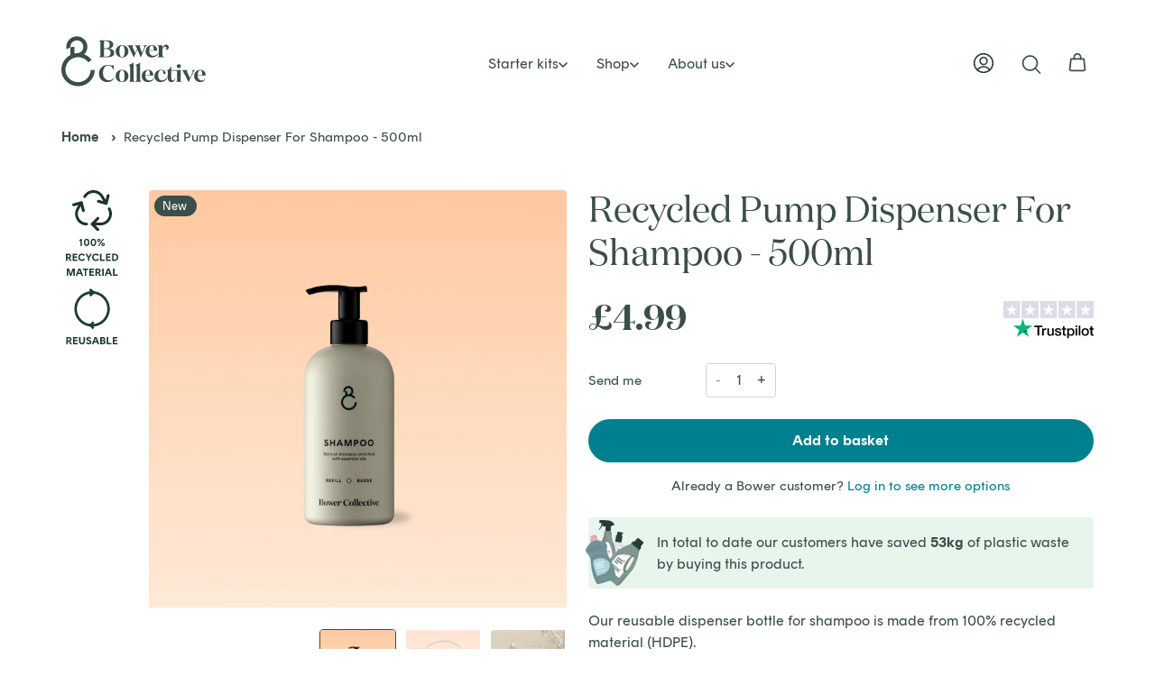

--- FILE ---
content_type: text/html; charset=utf-8
request_url: https://bowercollective.com/collections/personal-care-haircare-shampoo/products/recycled-plastic-pump-dispenser-for-shampoo-500ml
body_size: 30540
content:
<!doctype html>
<html class="no-js" lang="en">
  <head>
    <meta charset="utf-8">
    <meta http-equiv="X-UA-Compatible" content="IE=edge">
    <meta name="viewport" content="width=device-width,initial-scale=1">
    <link rel="canonical" href="https://bowercollective.com/products/recycled-plastic-pump-dispenser-for-shampoo-500ml">
    <link rel="apple-touch-icon" sizes="180x180" href="//bowercollective.com/cdn/shop/t/331/assets/apple-touch-icon.png?v=81622004826299058281659996307">
<link rel="icon" type="image/png" sizes="32x32" href="//bowercollective.com/cdn/shop/t/331/assets/favicon-32x32.png?v=178256531987307355831659996309">
<link rel="icon" type="image/png" sizes="16x16" href="//bowercollective.com/cdn/shop/t/331/assets/favicon-16x16.png?v=58197910063481221471659996308">
<link rel="manifest" href="//bowercollective.com/cdn/shop/t/331/assets/manifest.webmanifest?v=113657149031081646501659996312">
<link rel="shortcut icon" href="//bowercollective.com/cdn/shop/t/331/assets/favicon.ico?v=58025015850751032161659996311">
<meta name="theme-color" content="#007f8f">


    <title>
      Reusable 100% Recycled Pump Dispenser for shampoo - 500ml &ndash; Bower Collective
    </title>

    
      <meta name="description" content="Our Reusable HDPE Dispenser, made from 100% PCR recycled plastic is a sleek and stylish addition to your sustainable home. Our Bower dispensers are a core part of our reuse and refill system. Take care of your dispenser and it will last a lifetime, helping you to say goodbye to single-use plastic bottles in your home. Shop now!">
    

    

<meta name="theme-color" content="#007f8f">

<meta property="og:site_name" content="Bower Collective">
<meta property="og:url" content="https://bowercollective.com/products/recycled-plastic-pump-dispenser-for-shampoo-500ml">
  <meta property="og:title" content="Reusable 100% Recycled Pump Dispenser for shampoo - 500ml">
  <meta property="og:type" content="product">
  <meta property="og:description" content="Our Reusable HDPE Dispenser, made from 100% PCR recycled plastic is a sleek and stylish addition to your sustainable home. Our Bower dispensers are a core part of our reuse and refill system. Take care of your dispenser and it will last a lifetime, helping you to say goodbye to single-use plastic bottles in your home. Shop now!"><meta property="og:image" content="http://bowercollective.com/cdn/shop/files/Shampoo_dispenser.jpg?v=1762942718">
  <meta property="og:image:secure_url" content="https://bowercollective.com/cdn/shop/files/Shampoo_dispenser.jpg?v=1762942718">
  <meta property="og:image:width" content="2000">
  <meta property="og:image:height" content="2000"><meta property="og:price:amount" content="4.99">
  <meta property="og:price:currency" content="GBP"><meta name="twitter:card" content="summary_large_image">
<meta name="twitter:title" content="Reusable 100% Recycled Pump Dispenser for shampoo - 500ml">
<meta name="twitter:description" content="Our Reusable HDPE Dispenser, made from 100% PCR recycled plastic is a sleek and stylish addition to your sustainable home. Our Bower dispensers are a core part of our reuse and refill system. Take care of your dispenser and it will last a lifetime, helping you to say goodbye to single-use plastic bottles in your home. Shop now!">


    
<link rel="preload" href="//bowercollective.com/cdn/shop/t/331/assets/_bundle_common.css?v=136686517318027572921744900284" as="style">
<link rel="preload" href="//bowercollective.com/cdn/shop/t/331/assets/_bundle_global.css?v=121342038193777997631766484516" as="style">

<script async crossorigin fetchpriority="high" src="/cdn/shopifycloud/importmap-polyfill/es-modules-shim.2.4.0.js"></script>
<script defer src="//bowercollective.com/cdn/shop/t/331/assets/es-module-shims.min.js?v=181817987738116281221660125316"></script>
<script type="importmap">
  {
    "imports": {
      "__BUNDLE_GLOBAL_MIN_JS": "//bowercollective.com/cdn/shop/t/331/assets/_bundle_global.min.js?v=159441933929059454501766486608",
      "__BUNDLE_COMMON_MIN_JS": "//bowercollective.com/cdn/shop/t/331/assets/_bundle_common.min.js?v=134341514996204073031764776776"
    }
  }
</script>


    <script>
      window.SearchaniseIncluded = true;
    </script>

    <script>window.performance && window.performance.mark && window.performance.mark('shopify.content_for_header.start');</script><meta name="google-site-verification" content="H4rNkymp43IPW-gM0FSSX1cnEKUOy21eL1hBouJB-kA">
<meta id="shopify-digital-wallet" name="shopify-digital-wallet" content="/11268227134/digital_wallets/dialog">
<meta name="shopify-checkout-api-token" content="e944d2ff33520d7d413a2978378dbcda">
<meta id="in-context-paypal-metadata" data-shop-id="11268227134" data-venmo-supported="false" data-environment="production" data-locale="en_US" data-paypal-v4="true" data-currency="GBP">
<link rel="alternate" type="application/json+oembed" href="https://bowercollective.com/products/recycled-plastic-pump-dispenser-for-shampoo-500ml.oembed">
<script async="async" src="/checkouts/internal/preloads.js?locale=en-GB"></script>
<link rel="preconnect" href="https://shop.app" crossorigin="anonymous">
<script async="async" src="https://shop.app/checkouts/internal/preloads.js?locale=en-GB&shop_id=11268227134" crossorigin="anonymous"></script>
<script id="apple-pay-shop-capabilities" type="application/json">{"shopId":11268227134,"countryCode":"GB","currencyCode":"GBP","merchantCapabilities":["supports3DS"],"merchantId":"gid:\/\/shopify\/Shop\/11268227134","merchantName":"Bower Collective","requiredBillingContactFields":["postalAddress","email","phone"],"requiredShippingContactFields":["postalAddress","email","phone"],"shippingType":"shipping","supportedNetworks":["visa","maestro","masterCard","amex","discover","elo"],"total":{"type":"pending","label":"Bower Collective","amount":"1.00"},"shopifyPaymentsEnabled":true,"supportsSubscriptions":true}</script>
<script id="shopify-features" type="application/json">{"accessToken":"e944d2ff33520d7d413a2978378dbcda","betas":["rich-media-storefront-analytics"],"domain":"bowercollective.com","predictiveSearch":true,"shopId":11268227134,"locale":"en"}</script>
<script>var Shopify = Shopify || {};
Shopify.shop = "bower-collective.myshopify.com";
Shopify.locale = "en";
Shopify.currency = {"active":"GBP","rate":"1.0"};
Shopify.country = "GB";
Shopify.theme = {"name":"bower-theme\/main","id":121091096638,"schema_name":"Bower Collective 2.0","schema_version":"1.0.0","theme_store_id":null,"role":"main"};
Shopify.theme.handle = "null";
Shopify.theme.style = {"id":null,"handle":null};
Shopify.cdnHost = "bowercollective.com/cdn";
Shopify.routes = Shopify.routes || {};
Shopify.routes.root = "/";</script>
<script type="module">!function(o){(o.Shopify=o.Shopify||{}).modules=!0}(window);</script>
<script>!function(o){function n(){var o=[];function n(){o.push(Array.prototype.slice.apply(arguments))}return n.q=o,n}var t=o.Shopify=o.Shopify||{};t.loadFeatures=n(),t.autoloadFeatures=n()}(window);</script>
<script>
  window.ShopifyPay = window.ShopifyPay || {};
  window.ShopifyPay.apiHost = "shop.app\/pay";
  window.ShopifyPay.redirectState = null;
</script>
<script id="shop-js-analytics" type="application/json">{"pageType":"product"}</script>
<script defer="defer" async type="module" src="//bowercollective.com/cdn/shopifycloud/shop-js/modules/v2/client.init-shop-cart-sync_C5BV16lS.en.esm.js"></script>
<script defer="defer" async type="module" src="//bowercollective.com/cdn/shopifycloud/shop-js/modules/v2/chunk.common_CygWptCX.esm.js"></script>
<script type="module">
  await import("//bowercollective.com/cdn/shopifycloud/shop-js/modules/v2/client.init-shop-cart-sync_C5BV16lS.en.esm.js");
await import("//bowercollective.com/cdn/shopifycloud/shop-js/modules/v2/chunk.common_CygWptCX.esm.js");

  window.Shopify.SignInWithShop?.initShopCartSync?.({"fedCMEnabled":true,"windoidEnabled":true});

</script>
<script>
  window.Shopify = window.Shopify || {};
  if (!window.Shopify.featureAssets) window.Shopify.featureAssets = {};
  window.Shopify.featureAssets['shop-js'] = {"shop-cart-sync":["modules/v2/client.shop-cart-sync_ZFArdW7E.en.esm.js","modules/v2/chunk.common_CygWptCX.esm.js"],"init-fed-cm":["modules/v2/client.init-fed-cm_CmiC4vf6.en.esm.js","modules/v2/chunk.common_CygWptCX.esm.js"],"shop-button":["modules/v2/client.shop-button_tlx5R9nI.en.esm.js","modules/v2/chunk.common_CygWptCX.esm.js"],"shop-cash-offers":["modules/v2/client.shop-cash-offers_DOA2yAJr.en.esm.js","modules/v2/chunk.common_CygWptCX.esm.js","modules/v2/chunk.modal_D71HUcav.esm.js"],"init-windoid":["modules/v2/client.init-windoid_sURxWdc1.en.esm.js","modules/v2/chunk.common_CygWptCX.esm.js"],"shop-toast-manager":["modules/v2/client.shop-toast-manager_ClPi3nE9.en.esm.js","modules/v2/chunk.common_CygWptCX.esm.js"],"init-shop-email-lookup-coordinator":["modules/v2/client.init-shop-email-lookup-coordinator_B8hsDcYM.en.esm.js","modules/v2/chunk.common_CygWptCX.esm.js"],"init-shop-cart-sync":["modules/v2/client.init-shop-cart-sync_C5BV16lS.en.esm.js","modules/v2/chunk.common_CygWptCX.esm.js"],"avatar":["modules/v2/client.avatar_BTnouDA3.en.esm.js"],"pay-button":["modules/v2/client.pay-button_FdsNuTd3.en.esm.js","modules/v2/chunk.common_CygWptCX.esm.js"],"init-customer-accounts":["modules/v2/client.init-customer-accounts_DxDtT_ad.en.esm.js","modules/v2/client.shop-login-button_C5VAVYt1.en.esm.js","modules/v2/chunk.common_CygWptCX.esm.js","modules/v2/chunk.modal_D71HUcav.esm.js"],"init-shop-for-new-customer-accounts":["modules/v2/client.init-shop-for-new-customer-accounts_ChsxoAhi.en.esm.js","modules/v2/client.shop-login-button_C5VAVYt1.en.esm.js","modules/v2/chunk.common_CygWptCX.esm.js","modules/v2/chunk.modal_D71HUcav.esm.js"],"shop-login-button":["modules/v2/client.shop-login-button_C5VAVYt1.en.esm.js","modules/v2/chunk.common_CygWptCX.esm.js","modules/v2/chunk.modal_D71HUcav.esm.js"],"init-customer-accounts-sign-up":["modules/v2/client.init-customer-accounts-sign-up_CPSyQ0Tj.en.esm.js","modules/v2/client.shop-login-button_C5VAVYt1.en.esm.js","modules/v2/chunk.common_CygWptCX.esm.js","modules/v2/chunk.modal_D71HUcav.esm.js"],"shop-follow-button":["modules/v2/client.shop-follow-button_Cva4Ekp9.en.esm.js","modules/v2/chunk.common_CygWptCX.esm.js","modules/v2/chunk.modal_D71HUcav.esm.js"],"checkout-modal":["modules/v2/client.checkout-modal_BPM8l0SH.en.esm.js","modules/v2/chunk.common_CygWptCX.esm.js","modules/v2/chunk.modal_D71HUcav.esm.js"],"lead-capture":["modules/v2/client.lead-capture_Bi8yE_yS.en.esm.js","modules/v2/chunk.common_CygWptCX.esm.js","modules/v2/chunk.modal_D71HUcav.esm.js"],"shop-login":["modules/v2/client.shop-login_D6lNrXab.en.esm.js","modules/v2/chunk.common_CygWptCX.esm.js","modules/v2/chunk.modal_D71HUcav.esm.js"],"payment-terms":["modules/v2/client.payment-terms_CZxnsJam.en.esm.js","modules/v2/chunk.common_CygWptCX.esm.js","modules/v2/chunk.modal_D71HUcav.esm.js"]};
</script>
<script>(function() {
  var isLoaded = false;
  function asyncLoad() {
    if (isLoaded) return;
    isLoaded = true;
    var urls = ["https:\/\/ecommplugins-trustboxsettings.trustpilot.com\/bower-collective.myshopify.com.js?settings=1695136552522\u0026shop=bower-collective.myshopify.com","https:\/\/ecommplugins-scripts.trustpilot.com\/v2.1\/js\/header.min.js?settings=eyJrZXkiOiJXZnRVZFRvNjZWQUtMd25yIiwicyI6InNrdSJ9\u0026v=2.5\u0026shop=bower-collective.myshopify.com","https:\/\/widget.trustpilot.com\/bootstrap\/v5\/tp.widget.sync.bootstrap.min.js?shop=bower-collective.myshopify.com","https:\/\/static.rechargecdn.com\/assets\/js\/widget.min.js?shop=bower-collective.myshopify.com","https:\/\/dr4qe3ddw9y32.cloudfront.net\/awin-shopify-integration-code.js?aid=19482\u0026v=shopifyApp_4.6.2\u0026ts=1727363887021\u0026shop=bower-collective.myshopify.com","\/\/cdn.shopify.com\/proxy\/c3c085afe615482a1c5a3383954ca2540d6a1491d98ecbd2158262f80ab3b23e\/api.goaffpro.com\/loader.js?shop=bower-collective.myshopify.com\u0026sp-cache-control=cHVibGljLCBtYXgtYWdlPTkwMA","https:\/\/config.gorgias.chat\/bundle-loader\/01J0RE56FC7SRBK4VBJ0ZEVS8Y?source=shopify1click\u0026shop=bower-collective.myshopify.com","https:\/\/cdn.9gtb.com\/loader.js?g_cvt_id=1e9fddd6-b9f4-48f9-a424-378232d9643a\u0026shop=bower-collective.myshopify.com","\/\/backinstock.useamp.com\/widget\/20616_1767154760.js?category=bis\u0026v=6\u0026shop=bower-collective.myshopify.com"];
    for (var i = 0; i < urls.length; i++) {
      var s = document.createElement('script');
      s.type = 'text/javascript';
      s.async = true;
      s.src = urls[i];
      var x = document.getElementsByTagName('script')[0];
      x.parentNode.insertBefore(s, x);
    }
  };
  if(window.attachEvent) {
    window.attachEvent('onload', asyncLoad);
  } else {
    window.addEventListener('load', asyncLoad, false);
  }
})();</script>
<script id="__st">var __st={"a":11268227134,"offset":0,"reqid":"3aa41e67-96f2-4a65-a0f0-aadbfeef07bd-1768739747","pageurl":"bowercollective.com\/collections\/personal-care-haircare-shampoo\/products\/recycled-plastic-pump-dispenser-for-shampoo-500ml","u":"8b4326ed7dda","p":"product","rtyp":"product","rid":7426910224446};</script>
<script>window.ShopifyPaypalV4VisibilityTracking = true;</script>
<script id="captcha-bootstrap">!function(){'use strict';const t='contact',e='account',n='new_comment',o=[[t,t],['blogs',n],['comments',n],[t,'customer']],c=[[e,'customer_login'],[e,'guest_login'],[e,'recover_customer_password'],[e,'create_customer']],r=t=>t.map((([t,e])=>`form[action*='/${t}']:not([data-nocaptcha='true']) input[name='form_type'][value='${e}']`)).join(','),a=t=>()=>t?[...document.querySelectorAll(t)].map((t=>t.form)):[];function s(){const t=[...o],e=r(t);return a(e)}const i='password',u='form_key',d=['recaptcha-v3-token','g-recaptcha-response','h-captcha-response',i],f=()=>{try{return window.sessionStorage}catch{return}},m='__shopify_v',_=t=>t.elements[u];function p(t,e,n=!1){try{const o=window.sessionStorage,c=JSON.parse(o.getItem(e)),{data:r}=function(t){const{data:e,action:n}=t;return t[m]||n?{data:e,action:n}:{data:t,action:n}}(c);for(const[e,n]of Object.entries(r))t.elements[e]&&(t.elements[e].value=n);n&&o.removeItem(e)}catch(o){console.error('form repopulation failed',{error:o})}}const l='form_type',E='cptcha';function T(t){t.dataset[E]=!0}const w=window,h=w.document,L='Shopify',v='ce_forms',y='captcha';let A=!1;((t,e)=>{const n=(g='f06e6c50-85a8-45c8-87d0-21a2b65856fe',I='https://cdn.shopify.com/shopifycloud/storefront-forms-hcaptcha/ce_storefront_forms_captcha_hcaptcha.v1.5.2.iife.js',D={infoText:'Protected by hCaptcha',privacyText:'Privacy',termsText:'Terms'},(t,e,n)=>{const o=w[L][v],c=o.bindForm;if(c)return c(t,g,e,D).then(n);var r;o.q.push([[t,g,e,D],n]),r=I,A||(h.body.append(Object.assign(h.createElement('script'),{id:'captcha-provider',async:!0,src:r})),A=!0)});var g,I,D;w[L]=w[L]||{},w[L][v]=w[L][v]||{},w[L][v].q=[],w[L][y]=w[L][y]||{},w[L][y].protect=function(t,e){n(t,void 0,e),T(t)},Object.freeze(w[L][y]),function(t,e,n,w,h,L){const[v,y,A,g]=function(t,e,n){const i=e?o:[],u=t?c:[],d=[...i,...u],f=r(d),m=r(i),_=r(d.filter((([t,e])=>n.includes(e))));return[a(f),a(m),a(_),s()]}(w,h,L),I=t=>{const e=t.target;return e instanceof HTMLFormElement?e:e&&e.form},D=t=>v().includes(t);t.addEventListener('submit',(t=>{const e=I(t);if(!e)return;const n=D(e)&&!e.dataset.hcaptchaBound&&!e.dataset.recaptchaBound,o=_(e),c=g().includes(e)&&(!o||!o.value);(n||c)&&t.preventDefault(),c&&!n&&(function(t){try{if(!f())return;!function(t){const e=f();if(!e)return;const n=_(t);if(!n)return;const o=n.value;o&&e.removeItem(o)}(t);const e=Array.from(Array(32),(()=>Math.random().toString(36)[2])).join('');!function(t,e){_(t)||t.append(Object.assign(document.createElement('input'),{type:'hidden',name:u})),t.elements[u].value=e}(t,e),function(t,e){const n=f();if(!n)return;const o=[...t.querySelectorAll(`input[type='${i}']`)].map((({name:t})=>t)),c=[...d,...o],r={};for(const[a,s]of new FormData(t).entries())c.includes(a)||(r[a]=s);n.setItem(e,JSON.stringify({[m]:1,action:t.action,data:r}))}(t,e)}catch(e){console.error('failed to persist form',e)}}(e),e.submit())}));const S=(t,e)=>{t&&!t.dataset[E]&&(n(t,e.some((e=>e===t))),T(t))};for(const o of['focusin','change'])t.addEventListener(o,(t=>{const e=I(t);D(e)&&S(e,y())}));const B=e.get('form_key'),M=e.get(l),P=B&&M;t.addEventListener('DOMContentLoaded',(()=>{const t=y();if(P)for(const e of t)e.elements[l].value===M&&p(e,B);[...new Set([...A(),...v().filter((t=>'true'===t.dataset.shopifyCaptcha))])].forEach((e=>S(e,t)))}))}(h,new URLSearchParams(w.location.search),n,t,e,['guest_login'])})(!0,!0)}();</script>
<script integrity="sha256-4kQ18oKyAcykRKYeNunJcIwy7WH5gtpwJnB7kiuLZ1E=" data-source-attribution="shopify.loadfeatures" defer="defer" src="//bowercollective.com/cdn/shopifycloud/storefront/assets/storefront/load_feature-a0a9edcb.js" crossorigin="anonymous"></script>
<script crossorigin="anonymous" defer="defer" src="//bowercollective.com/cdn/shopifycloud/storefront/assets/shopify_pay/storefront-65b4c6d7.js?v=20250812"></script>
<script data-source-attribution="shopify.dynamic_checkout.dynamic.init">var Shopify=Shopify||{};Shopify.PaymentButton=Shopify.PaymentButton||{isStorefrontPortableWallets:!0,init:function(){window.Shopify.PaymentButton.init=function(){};var t=document.createElement("script");t.src="https://bowercollective.com/cdn/shopifycloud/portable-wallets/latest/portable-wallets.en.js",t.type="module",document.head.appendChild(t)}};
</script>
<script data-source-attribution="shopify.dynamic_checkout.buyer_consent">
  function portableWalletsHideBuyerConsent(e){var t=document.getElementById("shopify-buyer-consent"),n=document.getElementById("shopify-subscription-policy-button");t&&n&&(t.classList.add("hidden"),t.setAttribute("aria-hidden","true"),n.removeEventListener("click",e))}function portableWalletsShowBuyerConsent(e){var t=document.getElementById("shopify-buyer-consent"),n=document.getElementById("shopify-subscription-policy-button");t&&n&&(t.classList.remove("hidden"),t.removeAttribute("aria-hidden"),n.addEventListener("click",e))}window.Shopify?.PaymentButton&&(window.Shopify.PaymentButton.hideBuyerConsent=portableWalletsHideBuyerConsent,window.Shopify.PaymentButton.showBuyerConsent=portableWalletsShowBuyerConsent);
</script>
<script data-source-attribution="shopify.dynamic_checkout.cart.bootstrap">document.addEventListener("DOMContentLoaded",(function(){function t(){return document.querySelector("shopify-accelerated-checkout-cart, shopify-accelerated-checkout")}if(t())Shopify.PaymentButton.init();else{new MutationObserver((function(e,n){t()&&(Shopify.PaymentButton.init(),n.disconnect())})).observe(document.body,{childList:!0,subtree:!0})}}));
</script>
<script id='scb4127' type='text/javascript' async='' src='https://bowercollective.com/cdn/shopifycloud/privacy-banner/storefront-banner.js'></script><link id="shopify-accelerated-checkout-styles" rel="stylesheet" media="screen" href="https://bowercollective.com/cdn/shopifycloud/portable-wallets/latest/accelerated-checkout-backwards-compat.css" crossorigin="anonymous">
<style id="shopify-accelerated-checkout-cart">
        #shopify-buyer-consent {
  margin-top: 1em;
  display: inline-block;
  width: 100%;
}

#shopify-buyer-consent.hidden {
  display: none;
}

#shopify-subscription-policy-button {
  background: none;
  border: none;
  padding: 0;
  text-decoration: underline;
  font-size: inherit;
  cursor: pointer;
}

#shopify-subscription-policy-button::before {
  box-shadow: none;
}

      </style>

<script>window.performance && window.performance.mark && window.performance.mark('shopify.content_for_header.end');</script>

    
    
<script src="//bowercollective.com/cdn/shop/t/331/assets/bugsnag.min.js?v=106649821782076224381657796807"></script>
<script>
  Bugsnag.start({
    apiKey: 'e998ae5264fe7eaf89992ccec010c51d',
    releaseStage: Shopify.theme.role,
    enabledReleaseStages: ['unpublished', 'main'],
    onError: (event) => {
      if (/Error resolving module specifier/.test(event.errors[0].errorMessage) ||
      /Module specifier, .+ does not start with/.test(event.errors[0].errorMessage) ||
      /Failed to resolve module specifier .+ Relative references must start with either/.test(event.errors[0].errorMessage) ||
      /ChunkLoadError/i.test(event.errors[0].errorClass) ||
      /Illegal invocation/i.test(event.errors[0].errorMessage) ||
      /Can't find variable: _AutofillCallbackHandler/i.test(event.errors[0].errorMessage) ||
      /Failed to fetch/i.test(event.errors[0].errorMessage)) {
        return false
      }
    }
  })</script>



    
    <script type="text/javascript">
  (function(f,b){if(!b.__SV){var e,g,i,h;window.mixpanel=b;b._i=[];b.init=function(e,f,c){function g(a,d){var b=d.split(".");2==b.length&&(a=a[b[0]],d=b[1]);a[d]=function(){a.push([d].concat(Array.prototype.slice.call(arguments,0)))}}var a=b;"undefined"!==typeof c?a=b[c]=[]:c="mixpanel";a.people=a.people||[];a.toString=function(a){var d="mixpanel";"mixpanel"!==c&&(d+="."+c);a||(d+=" (stub)");return d};a.people.toString=function(){return a.toString(1)+".people (stub)"};i="disable time_event track track_pageview track_links track_forms track_with_groups add_group set_group remove_group register register_once alias unregister identify name_tag set_config reset opt_in_tracking opt_out_tracking has_opted_in_tracking has_opted_out_tracking clear_opt_in_out_tracking start_batch_senders people.set people.set_once people.unset people.increment people.append people.union people.track_charge people.clear_charges people.delete_user people.remove".split(" ");
  for(h=0;h<i.length;h++)g(a,i[h]);var j="set set_once union unset remove delete".split(" ");a.get_group=function(){function b(c){d[c]=function(){call2_args=arguments;call2=[c].concat(Array.prototype.slice.call(call2_args,0));a.push([e,call2])}}for(var d={},e=["get_group"].concat(Array.prototype.slice.call(arguments,0)),c=0;c<j.length;c++)b(j[c]);return d};b._i.push([e,f,c])};b.__SV=1.2;e=f.createElement("script");e.type="text/javascript";e.async=!0;e.src="undefined"!==typeof MIXPANEL_CUSTOM_LIB_URL?
  MIXPANEL_CUSTOM_LIB_URL:"file:"===f.location.protocol&&"//cdn.mxpnl.com/libs/mixpanel-2-latest.min.js".match(/^\/\//)?"https://cdn.mxpnl.com/libs/mixpanel-2-latest.min.js":"//cdn.mxpnl.com/libs/mixpanel-2-latest.min.js";g=f.getElementsByTagName("script")[0];g.parentNode.insertBefore(e,g)}})(document,window.mixpanel||[]);
  mixpanel.init('19d7807c1994b9eba9a06be62e7fc3fb', {
    opt_out_tracking_by_default: true
  })
</script>


    
    <script>
  Shopify.loadFeatures([
    { name: 'consent-tracking-api', version: '0.1' }
  ], (err) => {
    if (err) return console.error('Consent API failed to load', err)

    setTimeout(() => {
      console.log('Consent API loaded')
      handleConsent()
    })
  })

  document.addEventListener('visitorConsentCollected', handleConsent)
  function handleConsent() {
    if (window.Shopify.customerPrivacy.analyticsProcessingAllowed()) {
      console.log('Analytics processing allowed, opting in to mixpanel')
      window.mixpanel.opt_in_tracking()
    }
  }
</script>


    
    <style data-shopify>
/* Image Assets */
:root{
  --image--hiw-line: url("//bowercollective.com/cdn/shop/t/331/assets/hiw-line.svg?v=134032637243940629441657558412") ;
  --image--hiw-line-horizontal: url("//bowercollective.com/cdn/shop/t/331/assets/hiw-line-horizontal.svg?v=48876943932436270601657558414") ;
  --image--hiw-arrow: url("//bowercollective.com/cdn/shop/t/331/assets/how-it-works-single-arrow.png?v=163254460447385443261658914031") ;
  --image--hiw-arrow-desktop: url("//bowercollective.com/cdn/shop/t/331/assets/how-it-works-single-arrow-desktop.png?v=9297674693976385691658914031") ;
  --image--tick-white: url("//bowercollective.com/cdn/shop/t/331/assets/tick-white.svg?v=75559890686005433261658996525") ;
  --image--tick-green: url("//bowercollective.com/cdn/shop/t/331/assets/tick-green.svg?v=3231907165253569331683815487") ;
  --image--bg-pattern: url("//bowercollective.com/cdn/shop/t/331/assets/bg-pattern.jpg?v=27568298047791203231658996524") ;
  --image--icon-play: url("//bowercollective.com/cdn/shop/t/331/assets/icon-play.svg?v=173754914945095921891690367351") ;
  --image--chevron: url("//bowercollective.com/cdn/shop/t/331/assets/icon-chevron.svg?v=158403990828316245571737461349") ;
  --image--bullet-tick: url("//bowercollective.com/cdn/shop/t/331/assets/bullet-tick.svg?v=11911052393509347461751555609") ;
}

@font-face {
  font-family: 'Domaine Display';
  font-weight: 400;
  src: url("//bowercollective.com/cdn/shop/t/331/assets/font-domainedisp-regular.otf?v=9354115105305936371657558412") format('opentype');
  font-display: swap;
}

@font-face {
  font-family: 'Domaine Display';
  font-weight: 600;
  src: url("//bowercollective.com/cdn/shop/t/331/assets/font-domainedisp-semibold.woff2?v=158998791718748353851657558412") format('woff2'),
    url("//bowercollective.com/cdn/shop/t/331/assets/font-domainedisp-semibold.woff?v=29767695023145575441657558412") format('woff');
  font-display: swap;
}

@font-face {
  font-family: 'Rund Text';
  font-weight: normal;
  src: url("//bowercollective.com/cdn/shop/t/331/assets/font-rundtext-regular.woff2?v=124426200974853639411713171098") format('woff2'),
    url("//bowercollective.com/cdn/shop/t/331/assets/font-rundtext-regular.woff?v=9986995622049123711713171098") format('woff');
  font-display: swap;
}

@font-face {
  font-family: 'Rund Text';
  font-weight: bold;
  src: url("//bowercollective.com/cdn/shop/t/331/assets/font-rundtext-bold.woff2?v=167267877038512021891713171098") format('woff2'),
    url("//bowercollective.com/cdn/shop/t/331/assets/font-rundtext-bold.woff?v=151092439849037803781713171097") format('woff');
  font-display: swap;
}

</style>


<link href="//bowercollective.com/cdn/shop/t/331/assets/_bundle_global.css?v=121342038193777997631766484516" rel="stylesheet" type="text/css" media="all" />
<link href="//bowercollective.com/cdn/shop/t/331/assets/_bundle_common.css?v=136686517318027572921744900284" rel="stylesheet" type="text/css" media="all" />


  <link href="//bowercollective.com/cdn/shop/t/331/assets/_bundle_product.css?v=17926954065591396631737461348" rel="stylesheet" type="text/css" media="all" />











    
    <script>
  document.documentElement.className = document.documentElement.className.replace('no-js', 'js');
  if (Shopify.designMode) {
    document.documentElement.classList.add('shopify-design-mode');
  }
</script>


    
    <!-- Google Tag Manager -->
<script>(function(w,d,s,l,i){w[l]=w[l]||[];w[l].push({'gtm.start':
new Date().getTime(),event:'gtm.js'});var f=d.getElementsByTagName(s)[0],
j=d.createElement(s),dl=l!='dataLayer'?'&l='+l:'';j.async=true;j.src=
'https://www.googletagmanager.com/gtm.js?id='+i+dl;f.parentNode.insertBefore(j,f);
})(window,document,'script','dataLayer','GTM-KM7V7PV');</script>
<!-- End Google Tag Manager -->


    <script type='text/javascript'>
  window.smartlook||(function(d) {
    var o=smartlook=function(){ o.api.push(arguments)},h=d.getElementsByTagName('head')[0];
    var c=d.createElement('script');o.api=new Array();c.async=true;c.type='text/javascript';
    c.charset='utf-8';c.src='https://web-sdk.smartlook.com/recorder.js';h.appendChild(c);
    })(document);
    smartlook('init', 'dbd3c71d7e02c5af7500f14e9d7c922143dc7f50', { region: 'eu' });
</script>
  <!-- BEGIN app block: shopify://apps/klaviyo-email-marketing-sms/blocks/klaviyo-onsite-embed/2632fe16-c075-4321-a88b-50b567f42507 -->












  <script async src="https://static.klaviyo.com/onsite/js/HteeMZ/klaviyo.js?company_id=HteeMZ"></script>
  <script>!function(){if(!window.klaviyo){window._klOnsite=window._klOnsite||[];try{window.klaviyo=new Proxy({},{get:function(n,i){return"push"===i?function(){var n;(n=window._klOnsite).push.apply(n,arguments)}:function(){for(var n=arguments.length,o=new Array(n),w=0;w<n;w++)o[w]=arguments[w];var t="function"==typeof o[o.length-1]?o.pop():void 0,e=new Promise((function(n){window._klOnsite.push([i].concat(o,[function(i){t&&t(i),n(i)}]))}));return e}}})}catch(n){window.klaviyo=window.klaviyo||[],window.klaviyo.push=function(){var n;(n=window._klOnsite).push.apply(n,arguments)}}}}();</script>

  
    <script id="viewed_product">
      if (item == null) {
        var _learnq = _learnq || [];

        var MetafieldReviews = null
        var MetafieldYotpoRating = null
        var MetafieldYotpoCount = null
        var MetafieldLooxRating = null
        var MetafieldLooxCount = null
        var okendoProduct = null
        var okendoProductReviewCount = null
        var okendoProductReviewAverageValue = null
        try {
          // The following fields are used for Customer Hub recently viewed in order to add reviews.
          // This information is not part of __kla_viewed. Instead, it is part of __kla_viewed_reviewed_items
          MetafieldReviews = {};
          MetafieldYotpoRating = null
          MetafieldYotpoCount = null
          MetafieldLooxRating = null
          MetafieldLooxCount = null

          okendoProduct = null
          // If the okendo metafield is not legacy, it will error, which then requires the new json formatted data
          if (okendoProduct && 'error' in okendoProduct) {
            okendoProduct = null
          }
          okendoProductReviewCount = okendoProduct ? okendoProduct.reviewCount : null
          okendoProductReviewAverageValue = okendoProduct ? okendoProduct.reviewAverageValue : null
        } catch (error) {
          console.error('Error in Klaviyo onsite reviews tracking:', error);
        }

        var item = {
          Name: "Recycled Pump Dispenser For Shampoo - 500ml",
          ProductID: 7426910224446,
          Categories: ["All","All Products excluding starter kits","Best Eco-Friendly Refill Products","Bower Collective","Brand New Eco-Friendly and Sustainable products","Eco \u0026 Non-Toxic Washing Up Liquid Refills - Biodegradable","Eco Friendly Shampoo Refills","Eco-Friendly Hand Wash Refills \u0026 Dispensers","Eco-Friendly Household Refill","Eco-Friendly Liquid Hand Soap Refills","Luxury Hand Soap Refills","Natural \u0026 Sustainable Hair Care Products","Our Best Selling Eco-Friendly Refills and Products","Personal care","Personal Care BowerBottles","Refillable Bathroom Toiletries","Reusable Dispensers","Reusable Pump Bottle","Shampoo"],
          ImageURL: "https://bowercollective.com/cdn/shop/files/Shampoo_dispenser_grande.jpg?v=1762942718",
          URL: "https://bowercollective.com/products/recycled-plastic-pump-dispenser-for-shampoo-500ml",
          Brand: "Bower Collective",
          Price: "£4.99",
          Value: "4.99",
          CompareAtPrice: "£0.00"
        };
        _learnq.push(['track', 'Viewed Product', item]);
        _learnq.push(['trackViewedItem', {
          Title: item.Name,
          ItemId: item.ProductID,
          Categories: item.Categories,
          ImageUrl: item.ImageURL,
          Url: item.URL,
          Metadata: {
            Brand: item.Brand,
            Price: item.Price,
            Value: item.Value,
            CompareAtPrice: item.CompareAtPrice
          },
          metafields:{
            reviews: MetafieldReviews,
            yotpo:{
              rating: MetafieldYotpoRating,
              count: MetafieldYotpoCount,
            },
            loox:{
              rating: MetafieldLooxRating,
              count: MetafieldLooxCount,
            },
            okendo: {
              rating: okendoProductReviewAverageValue,
              count: okendoProductReviewCount,
            }
          }
        }]);
      }
    </script>
  




  <script>
    window.klaviyoReviewsProductDesignMode = false
  </script>







<!-- END app block --><link href="https://monorail-edge.shopifysvc.com" rel="dns-prefetch">
<script>(function(){if ("sendBeacon" in navigator && "performance" in window) {try {var session_token_from_headers = performance.getEntriesByType('navigation')[0].serverTiming.find(x => x.name == '_s').description;} catch {var session_token_from_headers = undefined;}var session_cookie_matches = document.cookie.match(/_shopify_s=([^;]*)/);var session_token_from_cookie = session_cookie_matches && session_cookie_matches.length === 2 ? session_cookie_matches[1] : "";var session_token = session_token_from_headers || session_token_from_cookie || "";function handle_abandonment_event(e) {var entries = performance.getEntries().filter(function(entry) {return /monorail-edge.shopifysvc.com/.test(entry.name);});if (!window.abandonment_tracked && entries.length === 0) {window.abandonment_tracked = true;var currentMs = Date.now();var navigation_start = performance.timing.navigationStart;var payload = {shop_id: 11268227134,url: window.location.href,navigation_start,duration: currentMs - navigation_start,session_token,page_type: "product"};window.navigator.sendBeacon("https://monorail-edge.shopifysvc.com/v1/produce", JSON.stringify({schema_id: "online_store_buyer_site_abandonment/1.1",payload: payload,metadata: {event_created_at_ms: currentMs,event_sent_at_ms: currentMs}}));}}window.addEventListener('pagehide', handle_abandonment_event);}}());</script>
<script id="web-pixels-manager-setup">(function e(e,d,r,n,o){if(void 0===o&&(o={}),!Boolean(null===(a=null===(i=window.Shopify)||void 0===i?void 0:i.analytics)||void 0===a?void 0:a.replayQueue)){var i,a;window.Shopify=window.Shopify||{};var t=window.Shopify;t.analytics=t.analytics||{};var s=t.analytics;s.replayQueue=[],s.publish=function(e,d,r){return s.replayQueue.push([e,d,r]),!0};try{self.performance.mark("wpm:start")}catch(e){}var l=function(){var e={modern:/Edge?\/(1{2}[4-9]|1[2-9]\d|[2-9]\d{2}|\d{4,})\.\d+(\.\d+|)|Firefox\/(1{2}[4-9]|1[2-9]\d|[2-9]\d{2}|\d{4,})\.\d+(\.\d+|)|Chrom(ium|e)\/(9{2}|\d{3,})\.\d+(\.\d+|)|(Maci|X1{2}).+ Version\/(15\.\d+|(1[6-9]|[2-9]\d|\d{3,})\.\d+)([,.]\d+|)( \(\w+\)|)( Mobile\/\w+|) Safari\/|Chrome.+OPR\/(9{2}|\d{3,})\.\d+\.\d+|(CPU[ +]OS|iPhone[ +]OS|CPU[ +]iPhone|CPU IPhone OS|CPU iPad OS)[ +]+(15[._]\d+|(1[6-9]|[2-9]\d|\d{3,})[._]\d+)([._]\d+|)|Android:?[ /-](13[3-9]|1[4-9]\d|[2-9]\d{2}|\d{4,})(\.\d+|)(\.\d+|)|Android.+Firefox\/(13[5-9]|1[4-9]\d|[2-9]\d{2}|\d{4,})\.\d+(\.\d+|)|Android.+Chrom(ium|e)\/(13[3-9]|1[4-9]\d|[2-9]\d{2}|\d{4,})\.\d+(\.\d+|)|SamsungBrowser\/([2-9]\d|\d{3,})\.\d+/,legacy:/Edge?\/(1[6-9]|[2-9]\d|\d{3,})\.\d+(\.\d+|)|Firefox\/(5[4-9]|[6-9]\d|\d{3,})\.\d+(\.\d+|)|Chrom(ium|e)\/(5[1-9]|[6-9]\d|\d{3,})\.\d+(\.\d+|)([\d.]+$|.*Safari\/(?![\d.]+ Edge\/[\d.]+$))|(Maci|X1{2}).+ Version\/(10\.\d+|(1[1-9]|[2-9]\d|\d{3,})\.\d+)([,.]\d+|)( \(\w+\)|)( Mobile\/\w+|) Safari\/|Chrome.+OPR\/(3[89]|[4-9]\d|\d{3,})\.\d+\.\d+|(CPU[ +]OS|iPhone[ +]OS|CPU[ +]iPhone|CPU IPhone OS|CPU iPad OS)[ +]+(10[._]\d+|(1[1-9]|[2-9]\d|\d{3,})[._]\d+)([._]\d+|)|Android:?[ /-](13[3-9]|1[4-9]\d|[2-9]\d{2}|\d{4,})(\.\d+|)(\.\d+|)|Mobile Safari.+OPR\/([89]\d|\d{3,})\.\d+\.\d+|Android.+Firefox\/(13[5-9]|1[4-9]\d|[2-9]\d{2}|\d{4,})\.\d+(\.\d+|)|Android.+Chrom(ium|e)\/(13[3-9]|1[4-9]\d|[2-9]\d{2}|\d{4,})\.\d+(\.\d+|)|Android.+(UC? ?Browser|UCWEB|U3)[ /]?(15\.([5-9]|\d{2,})|(1[6-9]|[2-9]\d|\d{3,})\.\d+)\.\d+|SamsungBrowser\/(5\.\d+|([6-9]|\d{2,})\.\d+)|Android.+MQ{2}Browser\/(14(\.(9|\d{2,})|)|(1[5-9]|[2-9]\d|\d{3,})(\.\d+|))(\.\d+|)|K[Aa][Ii]OS\/(3\.\d+|([4-9]|\d{2,})\.\d+)(\.\d+|)/},d=e.modern,r=e.legacy,n=navigator.userAgent;return n.match(d)?"modern":n.match(r)?"legacy":"unknown"}(),u="modern"===l?"modern":"legacy",c=(null!=n?n:{modern:"",legacy:""})[u],f=function(e){return[e.baseUrl,"/wpm","/b",e.hashVersion,"modern"===e.buildTarget?"m":"l",".js"].join("")}({baseUrl:d,hashVersion:r,buildTarget:u}),m=function(e){var d=e.version,r=e.bundleTarget,n=e.surface,o=e.pageUrl,i=e.monorailEndpoint;return{emit:function(e){var a=e.status,t=e.errorMsg,s=(new Date).getTime(),l=JSON.stringify({metadata:{event_sent_at_ms:s},events:[{schema_id:"web_pixels_manager_load/3.1",payload:{version:d,bundle_target:r,page_url:o,status:a,surface:n,error_msg:t},metadata:{event_created_at_ms:s}}]});if(!i)return console&&console.warn&&console.warn("[Web Pixels Manager] No Monorail endpoint provided, skipping logging."),!1;try{return self.navigator.sendBeacon.bind(self.navigator)(i,l)}catch(e){}var u=new XMLHttpRequest;try{return u.open("POST",i,!0),u.setRequestHeader("Content-Type","text/plain"),u.send(l),!0}catch(e){return console&&console.warn&&console.warn("[Web Pixels Manager] Got an unhandled error while logging to Monorail."),!1}}}}({version:r,bundleTarget:l,surface:e.surface,pageUrl:self.location.href,monorailEndpoint:e.monorailEndpoint});try{o.browserTarget=l,function(e){var d=e.src,r=e.async,n=void 0===r||r,o=e.onload,i=e.onerror,a=e.sri,t=e.scriptDataAttributes,s=void 0===t?{}:t,l=document.createElement("script"),u=document.querySelector("head"),c=document.querySelector("body");if(l.async=n,l.src=d,a&&(l.integrity=a,l.crossOrigin="anonymous"),s)for(var f in s)if(Object.prototype.hasOwnProperty.call(s,f))try{l.dataset[f]=s[f]}catch(e){}if(o&&l.addEventListener("load",o),i&&l.addEventListener("error",i),u)u.appendChild(l);else{if(!c)throw new Error("Did not find a head or body element to append the script");c.appendChild(l)}}({src:f,async:!0,onload:function(){if(!function(){var e,d;return Boolean(null===(d=null===(e=window.Shopify)||void 0===e?void 0:e.analytics)||void 0===d?void 0:d.initialized)}()){var d=window.webPixelsManager.init(e)||void 0;if(d){var r=window.Shopify.analytics;r.replayQueue.forEach((function(e){var r=e[0],n=e[1],o=e[2];d.publishCustomEvent(r,n,o)})),r.replayQueue=[],r.publish=d.publishCustomEvent,r.visitor=d.visitor,r.initialized=!0}}},onerror:function(){return m.emit({status:"failed",errorMsg:"".concat(f," has failed to load")})},sri:function(e){var d=/^sha384-[A-Za-z0-9+/=]+$/;return"string"==typeof e&&d.test(e)}(c)?c:"",scriptDataAttributes:o}),m.emit({status:"loading"})}catch(e){m.emit({status:"failed",errorMsg:(null==e?void 0:e.message)||"Unknown error"})}}})({shopId: 11268227134,storefrontBaseUrl: "https://bowercollective.com",extensionsBaseUrl: "https://extensions.shopifycdn.com/cdn/shopifycloud/web-pixels-manager",monorailEndpoint: "https://monorail-edge.shopifysvc.com/unstable/produce_batch",surface: "storefront-renderer",enabledBetaFlags: ["2dca8a86"],webPixelsConfigList: [{"id":"1209303102","configuration":"{\"accountID\":\"HteeMZ\",\"webPixelConfig\":\"eyJlbmFibGVBZGRlZFRvQ2FydEV2ZW50cyI6IHRydWV9\"}","eventPayloadVersion":"v1","runtimeContext":"STRICT","scriptVersion":"524f6c1ee37bacdca7657a665bdca589","type":"APP","apiClientId":123074,"privacyPurposes":["ANALYTICS","MARKETING"],"dataSharingAdjustments":{"protectedCustomerApprovalScopes":["read_customer_address","read_customer_email","read_customer_name","read_customer_personal_data","read_customer_phone"]}},{"id":"1177714750","configuration":"{\"ti\":\"355052359\",\"endpoint\":\"https:\/\/bat.bing.com\/action\/0\"}","eventPayloadVersion":"v1","runtimeContext":"STRICT","scriptVersion":"5ee93563fe31b11d2d65e2f09a5229dc","type":"APP","apiClientId":2997493,"privacyPurposes":["ANALYTICS","MARKETING","SALE_OF_DATA"],"dataSharingAdjustments":{"protectedCustomerApprovalScopes":["read_customer_personal_data"]}},{"id":"532906046","configuration":"{\"shop\":\"bower-collective.myshopify.com\",\"cookie_duration\":\"604800\"}","eventPayloadVersion":"v1","runtimeContext":"STRICT","scriptVersion":"a2e7513c3708f34b1f617d7ce88f9697","type":"APP","apiClientId":2744533,"privacyPurposes":["ANALYTICS","MARKETING"],"dataSharingAdjustments":{"protectedCustomerApprovalScopes":["read_customer_address","read_customer_email","read_customer_name","read_customer_personal_data","read_customer_phone"]}},{"id":"248807486","configuration":"{\"config\":\"{\\\"google_tag_ids\\\":[\\\"G-XV0G98302N\\\",\\\"AW-602115936\\\",\\\"GT-PHXZFW4X\\\"],\\\"target_country\\\":\\\"ZZ\\\",\\\"gtag_events\\\":[{\\\"type\\\":\\\"begin_checkout\\\",\\\"action_label\\\":[\\\"G-XV0G98302N\\\",\\\"AW-602115936\\\/JLhcCILn9dIbEOCejp8C\\\"]},{\\\"type\\\":\\\"search\\\",\\\"action_label\\\":[\\\"G-XV0G98302N\\\",\\\"AW-602115936\\\/bm_NCI7n9dIbEOCejp8C\\\"]},{\\\"type\\\":\\\"view_item\\\",\\\"action_label\\\":[\\\"G-XV0G98302N\\\",\\\"AW-602115936\\\/iYd7CIvn9dIbEOCejp8C\\\",\\\"MC-VZ5B7J5WC9\\\"]},{\\\"type\\\":\\\"purchase\\\",\\\"action_label\\\":[\\\"G-XV0G98302N\\\",\\\"AW-602115936\\\/L-o3COHm9dIbEOCejp8C\\\",\\\"MC-VZ5B7J5WC9\\\"]},{\\\"type\\\":\\\"page_view\\\",\\\"action_label\\\":[\\\"G-XV0G98302N\\\",\\\"AW-602115936\\\/xWHPCIjn9dIbEOCejp8C\\\",\\\"MC-VZ5B7J5WC9\\\"]},{\\\"type\\\":\\\"add_payment_info\\\",\\\"action_label\\\":[\\\"G-XV0G98302N\\\",\\\"AW-602115936\\\/A7dPCJHn9dIbEOCejp8C\\\"]},{\\\"type\\\":\\\"add_to_cart\\\",\\\"action_label\\\":[\\\"G-XV0G98302N\\\",\\\"AW-602115936\\\/9rvrCIXn9dIbEOCejp8C\\\"]}],\\\"enable_monitoring_mode\\\":false}\"}","eventPayloadVersion":"v1","runtimeContext":"OPEN","scriptVersion":"b2a88bafab3e21179ed38636efcd8a93","type":"APP","apiClientId":1780363,"privacyPurposes":[],"dataSharingAdjustments":{"protectedCustomerApprovalScopes":["read_customer_address","read_customer_email","read_customer_name","read_customer_personal_data","read_customer_phone"]}},{"id":"219283518","configuration":"{\"pixelCode\":\"C17MD5RP3MG2S6O35H4G\"}","eventPayloadVersion":"v1","runtimeContext":"STRICT","scriptVersion":"22e92c2ad45662f435e4801458fb78cc","type":"APP","apiClientId":4383523,"privacyPurposes":["ANALYTICS","MARKETING","SALE_OF_DATA"],"dataSharingAdjustments":{"protectedCustomerApprovalScopes":["read_customer_address","read_customer_email","read_customer_name","read_customer_personal_data","read_customer_phone"]}},{"id":"211386430","configuration":"{\"advertiserId\":\"19482\",\"shopDomain\":\"bower-collective.myshopify.com\",\"appVersion\":\"shopifyApp_4.6.2\"}","eventPayloadVersion":"v1","runtimeContext":"STRICT","scriptVersion":"345f65b176381dab55a1e90a8420171f","type":"APP","apiClientId":2887701,"privacyPurposes":["ANALYTICS","MARKETING"],"dataSharingAdjustments":{"protectedCustomerApprovalScopes":["read_customer_personal_data"]}},{"id":"79069246","configuration":"{\"pixel_id\":\"498128830801650\",\"pixel_type\":\"facebook_pixel\",\"metaapp_system_user_token\":\"-\"}","eventPayloadVersion":"v1","runtimeContext":"OPEN","scriptVersion":"ca16bc87fe92b6042fbaa3acc2fbdaa6","type":"APP","apiClientId":2329312,"privacyPurposes":["ANALYTICS","MARKETING","SALE_OF_DATA"],"dataSharingAdjustments":{"protectedCustomerApprovalScopes":["read_customer_address","read_customer_email","read_customer_name","read_customer_personal_data","read_customer_phone"]}},{"id":"82214974","eventPayloadVersion":"1","runtimeContext":"LAX","scriptVersion":"1","type":"CUSTOM","privacyPurposes":["ANALYTICS","MARKETING","SALE_OF_DATA"],"name":"PaperPlanes"},{"id":"110493758","eventPayloadVersion":"1","runtimeContext":"LAX","scriptVersion":"3","type":"CUSTOM","privacyPurposes":["ANALYTICS"],"name":"Mixpanel"},{"id":"shopify-app-pixel","configuration":"{}","eventPayloadVersion":"v1","runtimeContext":"STRICT","scriptVersion":"0450","apiClientId":"shopify-pixel","type":"APP","privacyPurposes":["ANALYTICS","MARKETING"]},{"id":"shopify-custom-pixel","eventPayloadVersion":"v1","runtimeContext":"LAX","scriptVersion":"0450","apiClientId":"shopify-pixel","type":"CUSTOM","privacyPurposes":["ANALYTICS","MARKETING"]}],isMerchantRequest: false,initData: {"shop":{"name":"Bower Collective","paymentSettings":{"currencyCode":"GBP"},"myshopifyDomain":"bower-collective.myshopify.com","countryCode":"GB","storefrontUrl":"https:\/\/bowercollective.com"},"customer":null,"cart":null,"checkout":null,"productVariants":[{"price":{"amount":4.99,"currencyCode":"GBP"},"product":{"title":"Recycled Pump Dispenser For Shampoo - 500ml","vendor":"Bower Collective","id":"7426910224446","untranslatedTitle":"Recycled Pump Dispenser For Shampoo - 500ml","url":"\/products\/recycled-plastic-pump-dispenser-for-shampoo-500ml","type":"Pump Dispenser"},"id":"40706442821694","image":{"src":"\/\/bowercollective.com\/cdn\/shop\/files\/Shampoo_dispenser.jpg?v=1762942718"},"sku":"BC-HDPE-SH-05L-PDB","title":"Default Title","untranslatedTitle":"Default Title"}],"purchasingCompany":null},},"https://bowercollective.com/cdn","fcfee988w5aeb613cpc8e4bc33m6693e112",{"modern":"","legacy":""},{"shopId":"11268227134","storefrontBaseUrl":"https:\/\/bowercollective.com","extensionBaseUrl":"https:\/\/extensions.shopifycdn.com\/cdn\/shopifycloud\/web-pixels-manager","surface":"storefront-renderer","enabledBetaFlags":"[\"2dca8a86\"]","isMerchantRequest":"false","hashVersion":"fcfee988w5aeb613cpc8e4bc33m6693e112","publish":"custom","events":"[[\"page_viewed\",{}],[\"product_viewed\",{\"productVariant\":{\"price\":{\"amount\":4.99,\"currencyCode\":\"GBP\"},\"product\":{\"title\":\"Recycled Pump Dispenser For Shampoo - 500ml\",\"vendor\":\"Bower Collective\",\"id\":\"7426910224446\",\"untranslatedTitle\":\"Recycled Pump Dispenser For Shampoo - 500ml\",\"url\":\"\/products\/recycled-plastic-pump-dispenser-for-shampoo-500ml\",\"type\":\"Pump Dispenser\"},\"id\":\"40706442821694\",\"image\":{\"src\":\"\/\/bowercollective.com\/cdn\/shop\/files\/Shampoo_dispenser.jpg?v=1762942718\"},\"sku\":\"BC-HDPE-SH-05L-PDB\",\"title\":\"Default Title\",\"untranslatedTitle\":\"Default Title\"}}]]"});</script><script>
  window.ShopifyAnalytics = window.ShopifyAnalytics || {};
  window.ShopifyAnalytics.meta = window.ShopifyAnalytics.meta || {};
  window.ShopifyAnalytics.meta.currency = 'GBP';
  var meta = {"product":{"id":7426910224446,"gid":"gid:\/\/shopify\/Product\/7426910224446","vendor":"Bower Collective","type":"Pump Dispenser","handle":"recycled-plastic-pump-dispenser-for-shampoo-500ml","variants":[{"id":40706442821694,"price":499,"name":"Recycled Pump Dispenser For Shampoo - 500ml","public_title":null,"sku":"BC-HDPE-SH-05L-PDB"}],"remote":false},"page":{"pageType":"product","resourceType":"product","resourceId":7426910224446,"requestId":"3aa41e67-96f2-4a65-a0f0-aadbfeef07bd-1768739747"}};
  for (var attr in meta) {
    window.ShopifyAnalytics.meta[attr] = meta[attr];
  }
</script>
<script class="analytics">
  (function () {
    var customDocumentWrite = function(content) {
      var jquery = null;

      if (window.jQuery) {
        jquery = window.jQuery;
      } else if (window.Checkout && window.Checkout.$) {
        jquery = window.Checkout.$;
      }

      if (jquery) {
        jquery('body').append(content);
      }
    };

    var hasLoggedConversion = function(token) {
      if (token) {
        return document.cookie.indexOf('loggedConversion=' + token) !== -1;
      }
      return false;
    }

    var setCookieIfConversion = function(token) {
      if (token) {
        var twoMonthsFromNow = new Date(Date.now());
        twoMonthsFromNow.setMonth(twoMonthsFromNow.getMonth() + 2);

        document.cookie = 'loggedConversion=' + token + '; expires=' + twoMonthsFromNow;
      }
    }

    var trekkie = window.ShopifyAnalytics.lib = window.trekkie = window.trekkie || [];
    if (trekkie.integrations) {
      return;
    }
    trekkie.methods = [
      'identify',
      'page',
      'ready',
      'track',
      'trackForm',
      'trackLink'
    ];
    trekkie.factory = function(method) {
      return function() {
        var args = Array.prototype.slice.call(arguments);
        args.unshift(method);
        trekkie.push(args);
        return trekkie;
      };
    };
    for (var i = 0; i < trekkie.methods.length; i++) {
      var key = trekkie.methods[i];
      trekkie[key] = trekkie.factory(key);
    }
    trekkie.load = function(config) {
      trekkie.config = config || {};
      trekkie.config.initialDocumentCookie = document.cookie;
      var first = document.getElementsByTagName('script')[0];
      var script = document.createElement('script');
      script.type = 'text/javascript';
      script.onerror = function(e) {
        var scriptFallback = document.createElement('script');
        scriptFallback.type = 'text/javascript';
        scriptFallback.onerror = function(error) {
                var Monorail = {
      produce: function produce(monorailDomain, schemaId, payload) {
        var currentMs = new Date().getTime();
        var event = {
          schema_id: schemaId,
          payload: payload,
          metadata: {
            event_created_at_ms: currentMs,
            event_sent_at_ms: currentMs
          }
        };
        return Monorail.sendRequest("https://" + monorailDomain + "/v1/produce", JSON.stringify(event));
      },
      sendRequest: function sendRequest(endpointUrl, payload) {
        // Try the sendBeacon API
        if (window && window.navigator && typeof window.navigator.sendBeacon === 'function' && typeof window.Blob === 'function' && !Monorail.isIos12()) {
          var blobData = new window.Blob([payload], {
            type: 'text/plain'
          });

          if (window.navigator.sendBeacon(endpointUrl, blobData)) {
            return true;
          } // sendBeacon was not successful

        } // XHR beacon

        var xhr = new XMLHttpRequest();

        try {
          xhr.open('POST', endpointUrl);
          xhr.setRequestHeader('Content-Type', 'text/plain');
          xhr.send(payload);
        } catch (e) {
          console.log(e);
        }

        return false;
      },
      isIos12: function isIos12() {
        return window.navigator.userAgent.lastIndexOf('iPhone; CPU iPhone OS 12_') !== -1 || window.navigator.userAgent.lastIndexOf('iPad; CPU OS 12_') !== -1;
      }
    };
    Monorail.produce('monorail-edge.shopifysvc.com',
      'trekkie_storefront_load_errors/1.1',
      {shop_id: 11268227134,
      theme_id: 121091096638,
      app_name: "storefront",
      context_url: window.location.href,
      source_url: "//bowercollective.com/cdn/s/trekkie.storefront.cd680fe47e6c39ca5d5df5f0a32d569bc48c0f27.min.js"});

        };
        scriptFallback.async = true;
        scriptFallback.src = '//bowercollective.com/cdn/s/trekkie.storefront.cd680fe47e6c39ca5d5df5f0a32d569bc48c0f27.min.js';
        first.parentNode.insertBefore(scriptFallback, first);
      };
      script.async = true;
      script.src = '//bowercollective.com/cdn/s/trekkie.storefront.cd680fe47e6c39ca5d5df5f0a32d569bc48c0f27.min.js';
      first.parentNode.insertBefore(script, first);
    };
    trekkie.load(
      {"Trekkie":{"appName":"storefront","development":false,"defaultAttributes":{"shopId":11268227134,"isMerchantRequest":null,"themeId":121091096638,"themeCityHash":"13911153126938318225","contentLanguage":"en","currency":"GBP","eventMetadataId":"27b691bc-0630-43ab-a9bb-017726277e23"},"isServerSideCookieWritingEnabled":true,"monorailRegion":"shop_domain","enabledBetaFlags":["65f19447"]},"Session Attribution":{},"S2S":{"facebookCapiEnabled":true,"source":"trekkie-storefront-renderer","apiClientId":580111}}
    );

    var loaded = false;
    trekkie.ready(function() {
      if (loaded) return;
      loaded = true;

      window.ShopifyAnalytics.lib = window.trekkie;

      var originalDocumentWrite = document.write;
      document.write = customDocumentWrite;
      try { window.ShopifyAnalytics.merchantGoogleAnalytics.call(this); } catch(error) {};
      document.write = originalDocumentWrite;

      window.ShopifyAnalytics.lib.page(null,{"pageType":"product","resourceType":"product","resourceId":7426910224446,"requestId":"3aa41e67-96f2-4a65-a0f0-aadbfeef07bd-1768739747","shopifyEmitted":true});

      var match = window.location.pathname.match(/checkouts\/(.+)\/(thank_you|post_purchase)/)
      var token = match? match[1]: undefined;
      if (!hasLoggedConversion(token)) {
        setCookieIfConversion(token);
        window.ShopifyAnalytics.lib.track("Viewed Product",{"currency":"GBP","variantId":40706442821694,"productId":7426910224446,"productGid":"gid:\/\/shopify\/Product\/7426910224446","name":"Recycled Pump Dispenser For Shampoo - 500ml","price":"4.99","sku":"BC-HDPE-SH-05L-PDB","brand":"Bower Collective","variant":null,"category":"Pump Dispenser","nonInteraction":true,"remote":false},undefined,undefined,{"shopifyEmitted":true});
      window.ShopifyAnalytics.lib.track("monorail:\/\/trekkie_storefront_viewed_product\/1.1",{"currency":"GBP","variantId":40706442821694,"productId":7426910224446,"productGid":"gid:\/\/shopify\/Product\/7426910224446","name":"Recycled Pump Dispenser For Shampoo - 500ml","price":"4.99","sku":"BC-HDPE-SH-05L-PDB","brand":"Bower Collective","variant":null,"category":"Pump Dispenser","nonInteraction":true,"remote":false,"referer":"https:\/\/bowercollective.com\/collections\/personal-care-haircare-shampoo\/products\/recycled-plastic-pump-dispenser-for-shampoo-500ml"});
      }
    });


        var eventsListenerScript = document.createElement('script');
        eventsListenerScript.async = true;
        eventsListenerScript.src = "//bowercollective.com/cdn/shopifycloud/storefront/assets/shop_events_listener-3da45d37.js";
        document.getElementsByTagName('head')[0].appendChild(eventsListenerScript);

})();</script>
<script
  defer
  src="https://bowercollective.com/cdn/shopifycloud/perf-kit/shopify-perf-kit-3.0.4.min.js"
  data-application="storefront-renderer"
  data-shop-id="11268227134"
  data-render-region="gcp-us-central1"
  data-page-type="product"
  data-theme-instance-id="121091096638"
  data-theme-name="Bower Collective 2.0"
  data-theme-version="1.0.0"
  data-monorail-region="shop_domain"
  data-resource-timing-sampling-rate="10"
  data-shs="true"
  data-shs-beacon="true"
  data-shs-export-with-fetch="true"
  data-shs-logs-sample-rate="1"
  data-shs-beacon-endpoint="https://bowercollective.com/api/collect"
></script>
</head>

  
  <body class=" template-product ">
    
    <!-- Google Tag Manager (noscript) -->
<noscript><iframe src="https://www.googletagmanager.com/ns.html?id=GTM-KM7V7PV"
height="0" width="0" style="display:none;visibility:hidden"></iframe></noscript>


    <a class="skip-to-content-link button visually-hidden" href="#MainContent">
      Skip to content
    </a>
    <div id="shopify-section-announcement-bar" class="shopify-section">
</div>

    <div id="shopify-section-header" class="shopify-section section-header">



<header class="Header" role="banner">
  <div class="Container">
    <div class="Header__Container">
      <a href="https://bowercollective.com" class="Header__Logo" aria-label="Go to the Bower Collective homepage"><svg viewBox="0 0 129 46" xmlns="http://www.w3.org/2000/svg">
  <path fill-rule="evenodd" clip-rule="evenodd" d="M26.221 30.1984C26.7653 30.3668 27.3438 30.4577 27.9433 30.4577C28.6152 30.4577 29.2596 30.3427 29.8603 30.1334C29.8487 38.2727 23.1556 44.8918 14.9298 44.8918C6.69733 44.8918 0 38.2612 0 30.1114C0 24.4001 3.29134 19.4384 8.09319 16.979V10.097C9.27366 9.80256 10.4951 9.64905 11.7313 9.64756V15.675C12.3169 15.548 12.9139 15.4538 13.5226 15.3973C13.6114 15.3894 13.7004 15.382 13.7895 15.375C13.8019 15.3743 13.8143 15.3732 13.8267 15.3721L13.8505 15.3701C14.0462 15.3701 14.2392 15.3601 14.4293 15.3411C14.4508 15.3404 14.4722 15.3395 14.4935 15.3385C14.5186 15.3374 14.5436 15.3363 14.5686 15.3357V15.3235C17.4208 14.9668 19.6358 12.5201 19.6358 9.60301C19.6358 6.44452 17.0405 3.87522 13.8496 3.87522C10.6593 3.87522 8.06358 6.44452 8.06358 9.60301C8.06358 9.76532 8.07252 9.9264 8.08642 10.0866C6.93095 10.5351 5.83217 11.1246 4.81849 11.8449L4.706 11.8724C4.51951 11.134 4.42463 10.3704 4.42463 9.60301C4.42463 4.45889 8.65291 0.273438 13.8496 0.273438C19.0466 0.273438 23.2746 4.45889 23.2746 9.60301C23.2746 12.2523 22.1518 14.6449 20.3549 16.345C23.0678 17.3939 25.4545 19.2188 27.17 21.6453L27.1293 21.6731C26.5394 21.8433 25.9674 22.1081 25.4363 22.4758C24.9405 22.819 24.5157 23.2264 24.1653 23.6782C22.0482 20.7065 18.5994 18.9332 14.9298 18.9332C8.70407 18.9332 3.63868 23.9479 3.63868 30.1114C3.63868 36.2749 8.70407 41.2896 14.9298 41.2896C21.1273 41.2896 26.1735 36.3222 26.221 30.1984ZM44.0112 14.944C44.0112 17.2204 42.6445 18.38 40.2366 18.38H38.1323V11.5509H40.2366C42.6445 11.5509 44.0112 12.7105 44.0112 14.944ZM43.2302 7.7283C43.2302 9.83283 41.9286 10.9925 39.9112 10.9925H38.1323V4.46406H39.9112C41.9286 4.46406 43.2302 5.62373 43.2302 7.7283ZM33.6635 18.8954V18.9384H41.2996C44.8356 18.9384 47.2652 17.8646 47.2652 14.944C47.2652 12.367 44.6186 11.2717 42.3408 11.1644C44.5101 10.9925 46.3975 9.7899 46.3975 7.70683C46.3975 4.9365 44.1197 3.90572 40.9308 3.90572H33.6635V3.94865C34.6614 4.50699 34.8783 5.15125 34.8783 6.56864V16.2754C34.8783 17.6928 34.6614 18.3371 33.6635 18.8954ZM54.2105 8.56583C55.8159 8.56583 56.5752 10.4986 56.5752 13.6554C56.5752 16.8123 55.8159 18.7665 54.2105 18.7665C52.627 18.7665 51.8677 16.8123 51.8677 13.6554C51.8677 10.4986 52.627 8.56583 54.2105 8.56583ZM54.2105 8.15779C51.0216 8.15779 48.5052 10.3912 48.5052 13.6554C48.5052 16.9197 51.0216 19.1531 54.2105 19.1531C57.4212 19.1531 59.9376 16.9197 59.9376 13.6554C59.9376 10.3912 57.4212 8.15779 54.2105 8.15779ZM67.9514 12.0878L64.6974 19.1531H64.654L60.7926 10.6919C60.2207 9.41807 59.75 9.03899 59.0995 8.51506L58.9761 8.41549V8.37256H64.1551V8.41549C63.7212 8.69469 63.6127 8.93091 63.6127 9.38187C63.6127 9.74698 63.7646 10.1979 63.9381 10.6274L65.9773 15.2017L67.6911 11.4435L67.3657 10.6919C66.7366 9.31747 66.4979 8.99535 65.7821 8.41549V8.37256H70.7282V8.41549C70.2293 8.69469 70.0774 8.97384 70.0774 9.40338C70.0774 9.66724 70.1938 10.0175 70.3194 10.3953C70.3471 10.4787 70.3753 10.5635 70.4028 10.6489L72.1166 15.1158L73.9171 10.7563C74.0473 10.4342 74.1124 10.112 74.1124 9.81142C74.1124 9.18859 73.7869 8.67322 73.0928 8.41549V8.37256H76.5542V8.41549C76.463 8.48717 76.3739 8.55491 76.2867 8.62126L76.2862 8.62164C75.668 9.09193 75.1408 9.493 74.5896 10.7348L70.9668 19.1531H70.9234L67.9514 12.0878ZM80.7374 8.56581C82.2993 8.56581 82.5596 10.4342 82.5596 12.7535H78.5029C78.5897 10.2194 79.4574 8.56581 80.7374 8.56581ZM78.4812 13.2045H85.64C85.64 10.3268 84.0999 8.15778 80.759 8.15778C77.8087 8.15778 75.314 10.3483 75.314 13.6769C75.314 17.1559 77.787 19.1531 80.7807 19.1531C83.3466 19.1531 86.1633 17.8769 87.1011 14.8786V16.5976C87.1011 18.015 86.9927 18.3585 86.0164 18.8954V18.9384H91.9821V18.8954C90.789 18.4444 90.225 18.015 90.225 16.5976V13.6125V12.5835C90.4286 10.7263 91.5765 9.54245 92.7466 9.54245C93.6068 9.54245 93.9879 10.0382 93.9879 10.8239C93.9879 11.3478 93.552 11.8917 93.1219 12.0584C93.2577 12.2013 93.552 12.3203 93.9141 12.3203C94.9327 12.3203 95.9739 11.5107 95.9739 9.93923C95.9739 8.6297 95.0458 7.67729 93.6652 7.67729C91.8545 7.67729 90.8119 9.25448 90.225 11.1642V8.37254H85.8863V8.41552C86.9059 8.95235 87.1011 9.3819 87.1011 10.7563V13.5182C86.9294 16.5736 83.8037 17.6928 82.1257 17.6928C79.913 17.6928 78.4812 15.9318 78.4812 13.2045ZM54.1672 30.6471C55.7725 30.6471 56.5318 32.5798 56.5318 35.7367C56.5318 38.8936 55.7725 40.8478 54.1672 40.8478C52.5836 40.8478 51.8243 38.8936 51.8243 35.7367C51.8243 32.5798 52.5836 30.6471 54.1672 30.6471ZM54.1672 30.2391C50.9783 30.2391 48.4619 32.4724 48.4619 35.7367C48.4619 39.001 50.9783 41.2344 54.1672 41.2344C57.3778 41.2344 59.8943 39.001 59.8943 35.7367C59.8943 32.4724 57.3778 30.2391 54.1672 30.2391ZM65.746 41.0196H60.3168V40.9767C61.3148 40.4398 61.4232 40.0962 61.4232 38.6788V28.1731C61.4232 26.8202 61.1412 26.3262 60.1216 25.8538V25.767C60.1216 25.767 61.5249 25.5074 62.5578 24.9672C63.7842 24.3258 64.4946 23.628 64.496 23.6266L64.498 23.6243C64.499 23.6231 64.5003 23.6217 64.5019 23.6205C64.5029 23.6197 64.5039 23.6191 64.5051 23.6186C64.5061 23.6182 64.5073 23.6179 64.5085 23.6179H64.5396C64.5434 23.6179 64.5471 23.6211 64.5471 23.6254V38.8493V40.8207L64.5471 39.3059C64.5471 40.1567 65.1588 40.8465 65.9133 40.8465C66.6638 40.8465 67.273 40.1641 67.2795 39.3195L67.2789 39.4799C67.2798 39.4257 67.2803 39.3678 67.2803 39.3059L67.2949 28.1731C67.2949 26.8201 67.0129 26.3262 65.9933 25.8538V25.767C65.9933 25.767 67.3966 25.5074 68.4295 24.9672C69.6559 24.3258 70.3691 23.6259 70.3705 23.6244C70.372 23.623 70.3793 23.6179 70.3841 23.6179H70.413C70.4175 23.6179 70.4188 23.6204 70.4188 23.6238V25.5074V38.6788C70.4188 40.0961 70.5273 40.4398 71.5251 40.9767V41.0043L71.6178 41.0196H71.5251H66.1886V41.0175H65.7331L65.746 41.0196ZM79.0838 34.8348C79.0838 32.5154 78.8234 30.6471 77.2615 30.6471C75.9816 30.6471 75.1139 32.3007 75.0271 34.8348H79.0838ZM82.1642 35.2857H75.0054C75.0054 38.0131 76.4371 39.7741 78.6499 39.7741C80.0817 39.7741 83.1232 38.9616 83.2053 35.7367H83.2085C83.3129 32.2804 85.9395 30.239 89.1493 30.239C91.4921 30.239 93.1389 31.3895 93.1389 32.8746C93.1389 33.1064 93.1112 34.1179 92.1855 34.1179C91.4868 34.1179 91.0597 33.8444 91.0597 33.4489C91.0597 33.2976 91.0797 33.1865 91.1006 33.0698C91.1338 32.8852 91.1695 32.6866 91.1328 32.2926C91.0414 31.3147 90.4726 30.6471 89.171 30.6471C87.4572 30.6471 86.5027 32.6227 86.5027 35.2427C86.5027 38.1634 87.9127 39.7741 89.9519 39.7741C91.362 39.7741 95.1242 38.1806 95.1242 34.4507L95.1272 34.4613L95.1383 31.0122H93.8366V30.8189C95.8975 30.3894 97.4377 28.8861 98.0235 26.7386H98.2404V30.4538L102.226 30.4538C105.265 30.4538 106.094 30.2835 106.32 30.2371L106.32 30.2371C106.34 30.2331 106.355 30.23 106.367 30.228L106.373 30.227L106.38 30.2262L106.387 30.2257L106.396 30.2255H106.531C106.549 30.2255 106.564 30.2405 106.564 30.2589V38.6788C106.564 40.0962 106.694 40.4398 107.671 40.9767V41.0196H102.356V40.9767C103.332 40.4398 103.44 40.0962 103.44 38.6788V32.8375C103.44 31.4706 103.277 31.0171 102.243 31.0122H98.2404V37.8198C98.2404 39.0439 98.696 39.6882 99.6071 39.6882C100.627 39.6882 101.321 38.8291 101.603 37.2829L101.82 37.3473C101.581 39.409 100.67 41.2344 98.3055 41.2344C96.4181 41.2344 95.0948 40.1176 95.1165 37.7983L95.1222 36.03C94.3529 40.1898 90.7865 41.2344 88.5853 41.2344C86.0675 41.2344 83.7254 39.6699 83.2808 36.9163C82.6376 40.1887 79.3309 41.2344 77.3049 41.2344C74.3112 41.2344 71.8381 39.2372 71.8381 35.7582C71.8381 32.4296 74.3329 30.2391 77.2832 30.2391C80.624 30.2391 82.1642 32.408 82.1642 35.2857ZM106.803 26.9963C106.803 25.9869 106 25.2138 104.937 25.2138C103.874 25.2138 103.072 25.9869 103.072 26.9963C103.072 28.0056 103.874 28.7787 104.937 28.7787C106 28.7787 106.803 28.0056 106.803 26.9963ZM117.125 32.9235C117.32 32.5369 117.407 32.1504 117.407 31.8067C117.407 31.2269 117.125 30.7544 116.43 30.4967V30.4538H119.533V30.4967C118.795 31.0551 118.513 31.4631 117.84 32.8375L113.675 41.2344H113.632L109.337 32.7731C108.642 31.3987 108.425 31.0766 107.71 30.4967V30.4538H112.873V30.4967C112.374 30.7759 112.244 31.0336 112.244 31.4631C112.244 31.8067 112.395 32.2792 112.591 32.6872L114.912 37.5406L117.125 32.9235ZM46.8531 30.747H46.8097C45.8118 28.127 44.1197 26.2802 41.8636 26.2802C38.8482 26.2802 37.1561 29.2652 37.1561 33.0664C37.1561 37.2111 39.564 39.5948 42.4276 39.5948C44.5102 39.5948 46.1155 38.8432 47.135 36.6097L47.2652 36.6527C46.6144 39.4659 44.3583 41.2484 41.0392 41.2484C36.7873 41.2484 33.5984 38.2204 33.5984 33.6462C33.5984 29.0504 37.1995 25.7862 41.6032 25.7862C42.7781 25.7862 43.6503 26.0525 44.3089 26.2536C44.7083 26.3755 45.0291 26.4734 45.2911 26.4734C45.9419 26.4734 46.3107 26.1513 46.7012 25.7862L46.8531 30.747ZM124.054 30.6611C125.616 30.6611 125.876 32.5295 125.876 34.8488H121.82C121.907 32.3147 122.774 30.6611 124.054 30.6611ZM121.798 35.2998H128.957C128.957 32.4221 127.417 30.2531 124.076 30.2531C121.126 30.2531 118.631 32.4436 118.631 35.7722C118.631 39.2512 121.104 41.2484 124.098 41.2484C126.527 41.2484 128.371 39.9385 128.913 37.6621L128.783 37.5976C128.133 39.1009 126.874 39.7881 125.442 39.7881C123.23 39.7881 121.798 38.0271 121.798 35.2998Z" fill="currentColor"/>
</svg>
</a>

      <div
        class="Header__DesktopNav"
        data-nav-app-root
        data-nav-type="desktop"
        data-nav-structure="
  [{
      &quot;title&quot;: &quot;Starter kits&quot;,
      &quot;handle&quot;: &quot;starter-kits&quot;,
      &quot;url&quot;: &quot;\/collections\/discover-shop-bundles&quot;,
      &quot;children&quot;: [{&quot;title&quot;: &quot;Bathroom retreat starter kit&quot;,
            &quot;handle&quot;: &quot;bathroom-retreat-starter-kit&quot;,
            &quot;url&quot;: &quot;\/products\/bathroom-retreat-starter-kit-new&quot;,
            &quot;children&quot;: []
          },{&quot;title&quot;: &quot;Nourish \u0026 shine hair starter kit&quot;,
            &quot;handle&quot;: &quot;nourish-shine-hair-starter-kit&quot;,
            &quot;url&quot;: &quot;https:\/\/bowercollective.com\/products\/nourish-and-shine-hair-starter-kit&quot;,
            &quot;children&quot;: []
          },{&quot;title&quot;: &quot;Laundry care starter kit&quot;,
            &quot;handle&quot;: &quot;laundry-care-starter-kit&quot;,
            &quot;url&quot;: &quot;https:\/\/bowercollective.com\/products\/laundry-care-starter-kit&quot;,
            &quot;children&quot;: []
          },{&quot;title&quot;: &quot;Hand \u0026 body ritual starter kit&quot;,
            &quot;handle&quot;: &quot;hand-body-ritual-starter-kit&quot;,
            &quot;url&quot;: &quot;https:\/\/bowercollective.com\/products\/hand-body-ritual-starter-kit-v2&quot;,
            &quot;children&quot;: []
          },{&quot;title&quot;: &quot;Zesty clean kitchen starter kit&quot;,
            &quot;handle&quot;: &quot;zesty-clean-kitchen-starter-kit&quot;,
            &quot;url&quot;: &quot;\/products\/zesty-clean-kitchen-starter-kit&quot;,
            &quot;children&quot;: []
          }]
    },{
      &quot;title&quot;: &quot;Shop&quot;,
      &quot;handle&quot;: &quot;shop&quot;,
      &quot;url&quot;: &quot;#&quot;,
      &quot;children&quot;: [{&quot;title&quot;: &quot;Household&quot;,
            &quot;handle&quot;: &quot;household&quot;,
            &quot;url&quot;: &quot;\/collections\/household&quot;,
            &quot;children&quot;: [{
                  &quot;title&quot;: &quot;Cleaning&quot;,
                  &quot;handle&quot;: &quot;cleaning&quot;,
                  &quot;url&quot;: &quot;\/collections\/household-cleaning&quot;
                },{
                  &quot;title&quot;: &quot;Dishwashing \u0026 washing up&quot;,
                  &quot;handle&quot;: &quot;dishwashing-washing-up&quot;,
                  &quot;url&quot;: &quot;\/collections\/household-kitchen-washing-up&quot;
                },{
                  &quot;title&quot;: &quot;Laundry&quot;,
                  &quot;handle&quot;: &quot;laundry&quot;,
                  &quot;url&quot;: &quot;\/collections\/household-cleaning-laundry&quot;
                },{
                  &quot;title&quot;: &quot;BowerBottles&quot;,
                  &quot;handle&quot;: &quot;bowerbottles&quot;,
                  &quot;url&quot;: &quot;\/collections\/household-dispensers-bowerbottles&quot;
                },{
                  &quot;title&quot;: &quot;Toilet roll \u0026 kitchen roll&quot;,
                  &quot;handle&quot;: &quot;toilet-roll-kitchen-roll&quot;,
                  &quot;url&quot;: &quot;\/collections\/household-bathroom-toilet-roll&quot;
                },{
                  &quot;title&quot;: &quot;Kitchen accessories&quot;,
                  &quot;handle&quot;: &quot;kitchen-accessories&quot;,
                  &quot;url&quot;: &quot;\/collections\/household-kitchen-accessories&quot;
                }]
          },{&quot;title&quot;: &quot;Personal care&quot;,
            &quot;handle&quot;: &quot;personal-care&quot;,
            &quot;url&quot;: &quot;\/collections\/personal-care&quot;,
            &quot;children&quot;: [{
                  &quot;title&quot;: &quot;Hand wash&quot;,
                  &quot;handle&quot;: &quot;hand-wash&quot;,
                  &quot;url&quot;: &quot;https:\/\/bowercollective.com\/collections\/personal-care-hands-hand-wash&quot;
                },{
                  &quot;title&quot;: &quot;Body wash&quot;,
                  &quot;handle&quot;: &quot;body-wash&quot;,
                  &quot;url&quot;: &quot;https:\/\/bowercollective.com\/collections\/personal-care-bath-shower&quot;
                },{
                  &quot;title&quot;: &quot;Shampoo and Conditioner&quot;,
                  &quot;handle&quot;: &quot;shampoo-and-conditioner&quot;,
                  &quot;url&quot;: &quot;https:\/\/bowercollective.com\/collections\/personal-care-haircare&quot;
                },{
                  &quot;title&quot;: &quot;BowerBottles&quot;,
                  &quot;handle&quot;: &quot;bowerbottles&quot;,
                  &quot;url&quot;: &quot;\/collections\/personal-care-dispensers-bowerbottles&quot;
                },{
                  &quot;title&quot;: &quot;Personal care accessories &quot;,
                  &quot;handle&quot;: &quot;personal-care-accessories&quot;,
                  &quot;url&quot;: &quot;https:\/\/bowercollective.com\/collections\/personal-care-accessories&quot;
                }]
          }]
    },{
      &quot;title&quot;: &quot;About us&quot;,
      &quot;handle&quot;: &quot;about-us&quot;,
      &quot;url&quot;: &quot;#&quot;,
      &quot;children&quot;: [{&quot;title&quot;: &quot;Our story&quot;,
            &quot;handle&quot;: &quot;our-story&quot;,
            &quot;url&quot;: &quot;\/pages\/our-story&quot;,
            &quot;children&quot;: []
          },{&quot;title&quot;: &quot;How it works&quot;,
            &quot;handle&quot;: &quot;how-it-works&quot;,
            &quot;url&quot;: &quot;\/pages\/how-it-works&quot;,
            &quot;children&quot;: []
          },{&quot;title&quot;: &quot;FAQs&quot;,
            &quot;handle&quot;: &quot;faqs&quot;,
            &quot;url&quot;: &quot;\/pages\/help-and-contact&quot;,
            &quot;children&quot;: []
          },{&quot;title&quot;: &quot;The Bower standard&quot;,
            &quot;handle&quot;: &quot;the-bower-standard&quot;,
            &quot;url&quot;: &quot;\/pages\/the-bower-standard&quot;,
            &quot;children&quot;: []
          },{&quot;title&quot;: &quot;Community&quot;,
            &quot;handle&quot;: &quot;community&quot;,
            &quot;url&quot;: &quot;\/pages\/the-collective&quot;,
            &quot;children&quot;: []
          },{&quot;title&quot;: &quot;Bower for business&quot;,
            &quot;handle&quot;: &quot;bower-for-business&quot;,
            &quot;url&quot;: &quot;\/pages\/b2b-and-wholesale-enquiries&quot;,
            &quot;children&quot;: []
          }]
    }]

"
        data-nav-settings="
  {
    &quot;featuredProduct&quot;:
        

{
  &quot;id&quot;: &quot;7973220155454&quot;,
  &quot;title&quot;: &quot;Bathroom Retreat Starter Kit (Yuzu Lemon)&quot;,
  &quot;url&quot;: &quot;/products/bathroom-retreat-starter-kit-yuzu-lemon&quot;,
  &quot;description&quot;: &quot;\u003cp dir=\&quot;ltr\&quot;\u003e\u003cmeta charset=\&quot;utf-8\&quot;\u003e\u003cspan\u003eMake bathroom cleaning a feel-good ritual with our Bathroom Retreat Starter Kit, now in an NEW uplifting Yuzu Lemon fragrance inspired by the exotic citrus grown in the peaceful mountains of Japan. This kit includes three FREE amber glass bottles, one toilet cleaner refill bottle and four plant-powered heroes, including:\u003c\/span\u003e\u003c\/p\u003e\n\u003cul\u003e\n\u003cli aria-level=\&quot;1\&quot; dir=\&quot;ltr\&quot;\u003e\u003cspan style=\&quot;font-weight: 400;\&quot;\u003e\u003cspan\u003eYuzu Lemon powerful l\u003c\/span\u003eimescale remover\u003c\/span\u003e\u003c\/li\u003e\n\u003cli style=\&quot;font-weight: 400;\&quot; aria-level=\&quot;1\&quot;\u003e\u003cspan style=\&quot;font-weight: 400;\&quot;\u003eYuzu Lemon bathroom cleaner spray\u003c\/span\u003e\u003c\/li\u003e\n\u003cli\u003e\n\u003cspan style=\&quot;font-weight: 400;\&quot;\u003e\u003c\/span\u003eYuzu Lemon toilet cleaner \u003c\/li\u003e\n\u003cli\u003eLime \u0026amp; Aloe Vera natural hand wash\u003ca href=\&quot;https:\/\/bowercollective.com\/collections\/household-cleaning\/products\/bower-toilet-cleaner-refill-pine-cedarwood-750ml\&quot; title=\&quot;Pine \u0026amp; cedarwood toilet cleaner refill 750ml\&quot;\u003e\u003cspan style=\&quot;font-weight: 400;\&quot;\u003e\u003c\/span\u003e\u003c\/a\u003e\n\u003c\/li\u003e\n\u003c\/ul\u003e\n\u003cp\u003e\u003cmeta charset=\&quot;utf-8\&quot;\u003e\u003cspan\u003eBringing the reuse and refill revolution into your home, you’ll receive your top-up, zero-waste refills in your next order (after one month), followed by the next set of refills in the second month.\u003c\/span\u003e\u003c\/p\u003e\n\u003cp\u003e\u003cspan style=\&quot;font-weight: 400;\&quot;\u003e\u003cmeta charset=\&quot;utf-8\&quot;\u003e \u003cspan\u003eOur natural products are\u003c\/span\u003e:\u003c\/span\u003e\u003c\/p\u003e\n\u003cul\u003e\n\u003cli style=\&quot;font-weight: 400;\&quot; aria-level=\&quot;1\&quot;\u003e\u003cspan style=\&quot;font-weight: 400;\&quot;\u003eNaturally derived with essential oils\u003c\/span\u003e\u003c\/li\u003e\n\u003cli style=\&quot;font-weight: 400;\&quot; aria-level=\&quot;1\&quot;\u003e\u003cspan style=\&quot;font-weight: 400;\&quot;\u003eVegan\u003c\/span\u003e\u003c\/li\u003e\n\u003cli style=\&quot;font-weight: 400;\&quot; aria-level=\&quot;1\&quot;\u003e\u003cspan style=\&quot;font-weight: 400;\&quot;\u003eMade in the UK\u003c\/span\u003e\u003c\/li\u003e\n\u003cli style=\&quot;font-weight: 400;\&quot; aria-level=\&quot;1\&quot;\u003e\u003cspan style=\&quot;font-weight: 400;\&quot;\u003eIn reusable packaging\u003c\/span\u003e\u003c\/li\u003e\n\u003c\/ul\u003e\n\u003cp\u003e\u003cspan style=\&quot;font-weight: 400;\&quot;\u003eLove a bundle? Explore our \u003c\/span\u003e\u003cspan style=\&quot;font-weight: 400;\&quot;\u003esustainable \u003ca title=\&quot;Hand \u0026amp; body starter kit\&quot; href=\&quot;https:\/\/bowercollective.com\/products\/hand-body-ritual-starter-kit-v2\&quot;\u003eHand \u0026amp; Body Ritual Starter Kit.\u003c\/a\u003e\u003c\/span\u003e\u003c\/p\u003e\n\u003cul\u003e\u003c\/ul\u003e&quot;,
  &quot;image&quot;: &quot;//bowercollective.com/cdn/shop/files/BRSK_-_YUZU_SOCIAL.png?v=1767187064&quot;,
  &quot;selectedVariantId&quot;: 42320129228862,
  &quot;available&quot;: true,
  &quot;variants&quot;: {
    
&quot;42320129228862&quot;: {
        &quot;id&quot;: 42320129228862,
        &quot;title&quot;: &quot;Default Title&quot;,
        &quot;image&quot;: null,
        &quot;price&quot;: &quot;7140&quot;,
        &quot;compareAtPrice&quot;: &quot;&quot;,
        &quot;available&quot;: true,
        &quot;inventoryQuantity&quot;: 998,
        &quot;inventoryPolicy&quot;: &quot;deny&quot;,
        &quot;sku&quot;: &quot;BC-BRSK-YL-01&quot;,
        &quot;weight&quot;: 999000,
        &quot;sellingPlanAllocations&quot;: [
          
            {
              &quot;sellingPlanGroupId&quot;: &quot;d15d2d4b8d965a3cd426676f3b7cb2a2b7eebdc2&quot;,
              &quot;price&quot;: 1999,
              &quot;compareAtPrice&quot;: 7140,
              &quot;sellingPlan&quot;: {&quot;id&quot;:4948590654,&quot;name&quot;:&quot;Delivery every 2 months&quot;,&quot;description&quot;:null,&quot;options&quot;:[{&quot;name&quot;:&quot;Recharge Plan ID&quot;,&quot;position&quot;:1,&quot;value&quot;:&quot;20458136&quot;},{&quot;name&quot;:&quot;Order Frequency and Unit&quot;,&quot;position&quot;:2,&quot;value&quot;:&quot;2-month&quot;},{&quot;name&quot;:&quot;Product Quantity&quot;,&quot;position&quot;:3,&quot;value&quot;:&quot;0&quot;}],&quot;recurring_deliveries&quot;:false,&quot;price_adjustments&quot;:[{&quot;order_count&quot;:null,&quot;position&quot;:1,&quot;value_type&quot;:&quot;percentage&quot;,&quot;value&quot;:72}],&quot;checkout_charge&quot;:{&quot;value_type&quot;:&quot;percentage&quot;,&quot;value&quot;:100}}
            }
          
        ]
      }
    
  },
  &quot;defaultFrequency&quot;: null,
  &quot;variantOptionLabel&quot;: &quot;Title&quot;,
  &quot;labels&quot;: &quot;New&quot;,
  &quot;size&quot;: {
    &quot;unit&quot;: null,
    &quot;value&quot;: null
  },
  &quot;preSale&quot;: false,
  &quot;waitlistPageUrl&quot;: &quot;&quot;,
  &quot;starterKitSubscriptionConfig&quot;: [{&quot;productVariantId&quot;:&quot;41827512942654&quot;,&quot;quantity&quot;:1,&quot;frequency&quot;:-1},{&quot;productVariantId&quot;:&quot;41827512614974&quot;,&quot;quantity&quot;:1,&quot;frequency&quot;:-1},{&quot;productVariantId&quot;:&quot;41827505668158&quot;,&quot;quantity&quot;:1,&quot;frequency&quot;:-1},{&quot;productVariantId&quot;:&quot;39770657226814&quot;,&quot;quantity&quot;:1,&quot;frequency&quot;:-2,&quot;initialDelay&quot;:2},{&quot;productVariantId&quot;:&quot;42324929216574&quot;,&quot;quantity&quot;:1,&quot;frequency&quot;:2},{&quot;productVariantId&quot;:&quot;42324930265150&quot;,&quot;quantity&quot;:1,&quot;frequency&quot;:2},{&quot;productVariantId&quot;:&quot;39583672303678&quot;,&quot;quantity&quot;:1,&quot;frequency&quot;:2},{&quot;productVariantId&quot;:&quot;42324908376126&quot;,&quot;quantity&quot;:1,&quot;frequency&quot;:-1},{&quot;productVariantId&quot;:&quot;42324931772478&quot;,&quot;quantity&quot;:1,&quot;frequency&quot;:2}],
  &quot;fragranceGroupId&quot;: null,
  &quot;fragranceName&quot;: &quot;Yuzu Lemon&quot;,
  &quot;compatibleDispenser&quot;: null,
  &quot;type&quot;: &quot;&quot;,
  &quot;relatedProductReviews&quot;: &quot;BC-SC-BATH-BUN-05CP,BC-SB-SK-PS,BC-SB-SK-02&quot;,
  &quot;onboardingUsageSettings&quot;: null,
  &quot;onboardingUsageMetric&quot;: null,
  &quot;lpUpsellProduct&quot;: 
  [],
  &quot;sellingPlanGroups&quot;: [{&quot;id&quot;:&quot;d15d2d4b8d965a3cd426676f3b7cb2a2b7eebdc2&quot;,&quot;name&quot;:&quot;Bathroom Retreat Starter Kit (Yuzu Lemon)&quot;,&quot;options&quot;:[{&quot;name&quot;:&quot;Recharge Plan ID&quot;,&quot;position&quot;:1,&quot;values&quot;:[&quot;20458136&quot;]},{&quot;name&quot;:&quot;Order Frequency and Unit&quot;,&quot;position&quot;:2,&quot;values&quot;:[&quot;2-month&quot;]},{&quot;name&quot;:&quot;Product Quantity&quot;,&quot;position&quot;:3,&quot;values&quot;:[&quot;0&quot;]}],&quot;selling_plans&quot;:[{&quot;id&quot;:4948590654,&quot;name&quot;:&quot;Delivery every 2 months&quot;,&quot;description&quot;:null,&quot;options&quot;:[{&quot;name&quot;:&quot;Recharge Plan ID&quot;,&quot;position&quot;:1,&quot;value&quot;:&quot;20458136&quot;},{&quot;name&quot;:&quot;Order Frequency and Unit&quot;,&quot;position&quot;:2,&quot;value&quot;:&quot;2-month&quot;},{&quot;name&quot;:&quot;Product Quantity&quot;,&quot;position&quot;:3,&quot;value&quot;:&quot;0&quot;}],&quot;recurring_deliveries&quot;:false,&quot;price_adjustments&quot;:[{&quot;order_count&quot;:null,&quot;position&quot;:1,&quot;value_type&quot;:&quot;percentage&quot;,&quot;value&quot;:72}],&quot;checkout_charge&quot;:{&quot;value_type&quot;:&quot;percentage&quot;,&quot;value&quot;:100}}],&quot;app_id&quot;:&quot;294517&quot;}],
  &quot;requiresSellingPlan&quot;: true
}

,
    &quot;featuredProductLabel&quot;: &quot;Featured&quot;,
    &quot;aboutUsHeading&quot;: &quot;Get in touch&quot;,
    &quot;aboutUsText&quot;: &quot;We’re open 9-5, Monday to Friday. Send us a message:&quot;,
    &quot;sections&quot;: [
        {
          &quot;name&quot;: &quot;starter kits&quot;,
          &quot;text&quot;: &quot;Save up to 70% and get everything you need with our convenient starter kits&quot;,
          &quot;cta_text&quot;: &quot;&quot;,
          &quot;cta_target&quot;: null
        },
        {
          &quot;name&quot;: &quot;about us&quot;,
          &quot;text&quot;: &quot;We&#39;re here to make sustainable living simple and accessible for everyone&quot;,
          &quot;cta_text&quot;: &quot;Read more about our mission&quot;,
          &quot;cta_target&quot;: &quot;\/pages\/our-story&quot;
        }
    ]
  }">
      </div>

      <div class="Header__Actions">

        <a class="Header__AccountLink" href="/account" aria-label="Log in"><svg class="Icon" viewBox="0 0 36 36" fill="none" xmlns="http://www.w3.org/2000/svg">
<g clip-path="url(#clip0_4174_1199)">
<path d="M17.9995 19.5857C20.1889 19.5857 21.9638 17.8109 21.9638 15.6215C21.9638 13.432 20.1889 11.6572 17.9995 11.6572C15.8101 11.6572 14.0352 13.432 14.0352 15.6215C14.0352 17.8109 15.8101 19.5857 17.9995 19.5857Z" stroke="#1F3B35" stroke-width="1.5" stroke-linecap="round" stroke-linejoin="round"/>
<path d="M11.2285 25.77C11.9361 24.6085 12.9306 23.6485 14.1164 22.9825C15.3022 22.3163 16.6394 21.9664 17.9995 21.9664C19.3596 21.9664 20.6968 22.3163 21.8826 22.9825C23.0684 23.6485 24.0628 24.6085 24.7705 25.77" stroke="#1F3B35" stroke-width="1.5" stroke-linecap="round" stroke-linejoin="round"/>
<path d="M17.9995 28.3072C23.6921 28.3072 28.3067 23.6926 28.3067 18C28.3067 12.3075 23.6921 7.69287 17.9995 7.69287C12.307 7.69287 7.69238 12.3075 7.69238 18C7.69238 23.6926 12.307 28.3072 17.9995 28.3072Z" stroke="#1F3B35" stroke-width="1.5" stroke-linecap="round" stroke-linejoin="round"/>
</g>
<defs>
<clipPath id="clip0_4174_1199">
<rect width="24" height="24" fill="white" transform="translate(6 6)"/>
</clipPath>
</defs>
</svg>
</a>
        
        <button
          class="Header__SearchToggle"
          aria-expanded="false"
          aria-label="Search"
        ><svg class="Icon" width="36" height="36" viewBox="0 0 36 36" fill="none" xmlns="http://www.w3.org/2000/svg">
  <path d="M17.5 26C21.9183 26 25.5 22.4183 25.5 18C25.5 13.5817 21.9183 10 17.5 10C13.0817 10 9.5 13.5817 9.5 18C9.5 22.4183 13.0817 26 17.5 26Z" stroke="currentColor" stroke-width="1.71" stroke-linecap="round" stroke-linejoin="round"/>
  <path d="M23.5 24L28.5 29" stroke="currentColor" stroke-width="1.71" stroke-linecap="round" stroke-linejoin="round"/>
</svg>
</button>

        <a
          class="Header__CartLink"
          href="/cart"
          aria-label="Shopping basket"
        ><svg class="Icon" width="36" height="36" viewBox="0 0 36 36" fill="none" xmlns="http://www.w3.org/2000/svg">
  <path d="M26.4 24.7001C26.4225 24.9006 26.4023 25.1035 26.3407 25.2955C26.2792 25.4876 26.1777 25.6644 26.0428 25.8144C25.9077 25.9642 25.7423 26.0837 25.5576 26.1649C25.373 26.2462 25.1732 26.2874 24.9714 26.2859H11.0286C10.8268 26.2874 10.627 26.2462 10.4423 26.1649C10.2577 26.0837 10.0923 25.9642 9.95712 25.8144C9.82231 25.6644 9.72079 25.4876 9.65923 25.2955C9.59768 25.1035 9.57748 24.9006 9.59998 24.7001L10.8571 13.4287H25.1428L26.4 24.7001Z" stroke="currentColor" stroke-width="1.71" stroke-linecap="round" stroke-linejoin="round"/>
  <path d="M14.4286 13.4286V11.2858C14.4286 10.3386 14.8049 9.43018 15.4746 8.7604C16.1444 8.09063 17.0528 7.71436 18 7.71436C18.9472 7.71436 19.8556 8.09063 20.5254 8.7604C21.1952 9.43018 21.5714 10.3386 21.5714 11.2858V13.4286" stroke="currentColor" stroke-width="1.71" stroke-linecap="round" stroke-linejoin="round"/>
</svg>
<span data-cart-count class="Header__CartCount">0</span>
        </a>

      </div>

      <button
        class="Header__MobileMenuToggle"
        aria-expanded="false"
        aria-label="Open navigation"
        data-show-mobile-nav
      ><svg class="Icon" width="36" height="36" viewBox="0 0 36 36" fill="none" xmlns="http://www.w3.org/2000/svg">
  <path d="M9 11.5H27" stroke="currentColor" stroke-width="1.71" stroke-linecap="round" stroke-linejoin="round"/>
  <path d="M9 18.5H27" stroke="currentColor" stroke-width="1.71" stroke-linecap="round" stroke-linejoin="round"/>
  <path d="M9 25.5H27" stroke="currentColor" stroke-width="1.71" stroke-linecap="round" stroke-linejoin="round"/>
</svg>
</button>

    </div>

  </div>

  <div data-predictive-search-root></div>

  <div
    data-nav-app-root
    data-nav-type="mobile"
    data-nav-structure="
  [{
      &quot;title&quot;: &quot;Starter kits&quot;,
      &quot;handle&quot;: &quot;starter-kits&quot;,
      &quot;url&quot;: &quot;\/collections\/discover-shop-bundles&quot;,
      &quot;children&quot;: [{&quot;title&quot;: &quot;Bathroom retreat starter kit&quot;,
            &quot;handle&quot;: &quot;bathroom-retreat-starter-kit&quot;,
            &quot;url&quot;: &quot;\/products\/bathroom-retreat-starter-kit-new&quot;,
            &quot;children&quot;: []
          },{&quot;title&quot;: &quot;Nourish \u0026 shine hair starter kit&quot;,
            &quot;handle&quot;: &quot;nourish-shine-hair-starter-kit&quot;,
            &quot;url&quot;: &quot;https:\/\/bowercollective.com\/products\/nourish-and-shine-hair-starter-kit&quot;,
            &quot;children&quot;: []
          },{&quot;title&quot;: &quot;Laundry care starter kit&quot;,
            &quot;handle&quot;: &quot;laundry-care-starter-kit&quot;,
            &quot;url&quot;: &quot;https:\/\/bowercollective.com\/products\/laundry-care-starter-kit&quot;,
            &quot;children&quot;: []
          },{&quot;title&quot;: &quot;Hand \u0026 body ritual starter kit&quot;,
            &quot;handle&quot;: &quot;hand-body-ritual-starter-kit&quot;,
            &quot;url&quot;: &quot;https:\/\/bowercollective.com\/products\/hand-body-ritual-starter-kit-v2&quot;,
            &quot;children&quot;: []
          },{&quot;title&quot;: &quot;Zesty clean kitchen starter kit&quot;,
            &quot;handle&quot;: &quot;zesty-clean-kitchen-starter-kit&quot;,
            &quot;url&quot;: &quot;\/products\/zesty-clean-kitchen-starter-kit&quot;,
            &quot;children&quot;: []
          }]
    },{
      &quot;title&quot;: &quot;Shop&quot;,
      &quot;handle&quot;: &quot;shop&quot;,
      &quot;url&quot;: &quot;#&quot;,
      &quot;children&quot;: [{&quot;title&quot;: &quot;Household&quot;,
            &quot;handle&quot;: &quot;household&quot;,
            &quot;url&quot;: &quot;\/collections\/household&quot;,
            &quot;children&quot;: [{
                  &quot;title&quot;: &quot;Cleaning&quot;,
                  &quot;handle&quot;: &quot;cleaning&quot;,
                  &quot;url&quot;: &quot;\/collections\/household-cleaning&quot;
                },{
                  &quot;title&quot;: &quot;Dishwashing \u0026 washing up&quot;,
                  &quot;handle&quot;: &quot;dishwashing-washing-up&quot;,
                  &quot;url&quot;: &quot;\/collections\/household-kitchen-washing-up&quot;
                },{
                  &quot;title&quot;: &quot;Laundry&quot;,
                  &quot;handle&quot;: &quot;laundry&quot;,
                  &quot;url&quot;: &quot;\/collections\/household-cleaning-laundry&quot;
                },{
                  &quot;title&quot;: &quot;BowerBottles&quot;,
                  &quot;handle&quot;: &quot;bowerbottles&quot;,
                  &quot;url&quot;: &quot;\/collections\/household-dispensers-bowerbottles&quot;
                },{
                  &quot;title&quot;: &quot;Toilet roll \u0026 kitchen roll&quot;,
                  &quot;handle&quot;: &quot;toilet-roll-kitchen-roll&quot;,
                  &quot;url&quot;: &quot;\/collections\/household-bathroom-toilet-roll&quot;
                },{
                  &quot;title&quot;: &quot;Kitchen accessories&quot;,
                  &quot;handle&quot;: &quot;kitchen-accessories&quot;,
                  &quot;url&quot;: &quot;\/collections\/household-kitchen-accessories&quot;
                }]
          },{&quot;title&quot;: &quot;Personal care&quot;,
            &quot;handle&quot;: &quot;personal-care&quot;,
            &quot;url&quot;: &quot;\/collections\/personal-care&quot;,
            &quot;children&quot;: [{
                  &quot;title&quot;: &quot;Hand wash&quot;,
                  &quot;handle&quot;: &quot;hand-wash&quot;,
                  &quot;url&quot;: &quot;https:\/\/bowercollective.com\/collections\/personal-care-hands-hand-wash&quot;
                },{
                  &quot;title&quot;: &quot;Body wash&quot;,
                  &quot;handle&quot;: &quot;body-wash&quot;,
                  &quot;url&quot;: &quot;https:\/\/bowercollective.com\/collections\/personal-care-bath-shower&quot;
                },{
                  &quot;title&quot;: &quot;Shampoo and Conditioner&quot;,
                  &quot;handle&quot;: &quot;shampoo-and-conditioner&quot;,
                  &quot;url&quot;: &quot;https:\/\/bowercollective.com\/collections\/personal-care-haircare&quot;
                },{
                  &quot;title&quot;: &quot;BowerBottles&quot;,
                  &quot;handle&quot;: &quot;bowerbottles&quot;,
                  &quot;url&quot;: &quot;\/collections\/personal-care-dispensers-bowerbottles&quot;
                },{
                  &quot;title&quot;: &quot;Personal care accessories &quot;,
                  &quot;handle&quot;: &quot;personal-care-accessories&quot;,
                  &quot;url&quot;: &quot;https:\/\/bowercollective.com\/collections\/personal-care-accessories&quot;
                }]
          }]
    },{
      &quot;title&quot;: &quot;About us&quot;,
      &quot;handle&quot;: &quot;about-us&quot;,
      &quot;url&quot;: &quot;#&quot;,
      &quot;children&quot;: [{&quot;title&quot;: &quot;Our story&quot;,
            &quot;handle&quot;: &quot;our-story&quot;,
            &quot;url&quot;: &quot;\/pages\/our-story&quot;,
            &quot;children&quot;: []
          },{&quot;title&quot;: &quot;How it works&quot;,
            &quot;handle&quot;: &quot;how-it-works&quot;,
            &quot;url&quot;: &quot;\/pages\/how-it-works&quot;,
            &quot;children&quot;: []
          },{&quot;title&quot;: &quot;FAQs&quot;,
            &quot;handle&quot;: &quot;faqs&quot;,
            &quot;url&quot;: &quot;\/pages\/help-and-contact&quot;,
            &quot;children&quot;: []
          },{&quot;title&quot;: &quot;The Bower standard&quot;,
            &quot;handle&quot;: &quot;the-bower-standard&quot;,
            &quot;url&quot;: &quot;\/pages\/the-bower-standard&quot;,
            &quot;children&quot;: []
          },{&quot;title&quot;: &quot;Community&quot;,
            &quot;handle&quot;: &quot;community&quot;,
            &quot;url&quot;: &quot;\/pages\/the-collective&quot;,
            &quot;children&quot;: []
          },{&quot;title&quot;: &quot;Bower for business&quot;,
            &quot;handle&quot;: &quot;bower-for-business&quot;,
            &quot;url&quot;: &quot;\/pages\/b2b-and-wholesale-enquiries&quot;,
            &quot;children&quot;: []
          }]
    }]

"
    data-nav-settings="
  {
    &quot;featuredProduct&quot;:
        

{
  &quot;id&quot;: &quot;7973220155454&quot;,
  &quot;title&quot;: &quot;Bathroom Retreat Starter Kit (Yuzu Lemon)&quot;,
  &quot;url&quot;: &quot;/products/bathroom-retreat-starter-kit-yuzu-lemon&quot;,
  &quot;description&quot;: &quot;\u003cp dir=\&quot;ltr\&quot;\u003e\u003cmeta charset=\&quot;utf-8\&quot;\u003e\u003cspan\u003eMake bathroom cleaning a feel-good ritual with our Bathroom Retreat Starter Kit, now in an NEW uplifting Yuzu Lemon fragrance inspired by the exotic citrus grown in the peaceful mountains of Japan. This kit includes three FREE amber glass bottles, one toilet cleaner refill bottle and four plant-powered heroes, including:\u003c\/span\u003e\u003c\/p\u003e\n\u003cul\u003e\n\u003cli aria-level=\&quot;1\&quot; dir=\&quot;ltr\&quot;\u003e\u003cspan style=\&quot;font-weight: 400;\&quot;\u003e\u003cspan\u003eYuzu Lemon powerful l\u003c\/span\u003eimescale remover\u003c\/span\u003e\u003c\/li\u003e\n\u003cli style=\&quot;font-weight: 400;\&quot; aria-level=\&quot;1\&quot;\u003e\u003cspan style=\&quot;font-weight: 400;\&quot;\u003eYuzu Lemon bathroom cleaner spray\u003c\/span\u003e\u003c\/li\u003e\n\u003cli\u003e\n\u003cspan style=\&quot;font-weight: 400;\&quot;\u003e\u003c\/span\u003eYuzu Lemon toilet cleaner \u003c\/li\u003e\n\u003cli\u003eLime \u0026amp; Aloe Vera natural hand wash\u003ca href=\&quot;https:\/\/bowercollective.com\/collections\/household-cleaning\/products\/bower-toilet-cleaner-refill-pine-cedarwood-750ml\&quot; title=\&quot;Pine \u0026amp; cedarwood toilet cleaner refill 750ml\&quot;\u003e\u003cspan style=\&quot;font-weight: 400;\&quot;\u003e\u003c\/span\u003e\u003c\/a\u003e\n\u003c\/li\u003e\n\u003c\/ul\u003e\n\u003cp\u003e\u003cmeta charset=\&quot;utf-8\&quot;\u003e\u003cspan\u003eBringing the reuse and refill revolution into your home, you’ll receive your top-up, zero-waste refills in your next order (after one month), followed by the next set of refills in the second month.\u003c\/span\u003e\u003c\/p\u003e\n\u003cp\u003e\u003cspan style=\&quot;font-weight: 400;\&quot;\u003e\u003cmeta charset=\&quot;utf-8\&quot;\u003e \u003cspan\u003eOur natural products are\u003c\/span\u003e:\u003c\/span\u003e\u003c\/p\u003e\n\u003cul\u003e\n\u003cli style=\&quot;font-weight: 400;\&quot; aria-level=\&quot;1\&quot;\u003e\u003cspan style=\&quot;font-weight: 400;\&quot;\u003eNaturally derived with essential oils\u003c\/span\u003e\u003c\/li\u003e\n\u003cli style=\&quot;font-weight: 400;\&quot; aria-level=\&quot;1\&quot;\u003e\u003cspan style=\&quot;font-weight: 400;\&quot;\u003eVegan\u003c\/span\u003e\u003c\/li\u003e\n\u003cli style=\&quot;font-weight: 400;\&quot; aria-level=\&quot;1\&quot;\u003e\u003cspan style=\&quot;font-weight: 400;\&quot;\u003eMade in the UK\u003c\/span\u003e\u003c\/li\u003e\n\u003cli style=\&quot;font-weight: 400;\&quot; aria-level=\&quot;1\&quot;\u003e\u003cspan style=\&quot;font-weight: 400;\&quot;\u003eIn reusable packaging\u003c\/span\u003e\u003c\/li\u003e\n\u003c\/ul\u003e\n\u003cp\u003e\u003cspan style=\&quot;font-weight: 400;\&quot;\u003eLove a bundle? Explore our \u003c\/span\u003e\u003cspan style=\&quot;font-weight: 400;\&quot;\u003esustainable \u003ca title=\&quot;Hand \u0026amp; body starter kit\&quot; href=\&quot;https:\/\/bowercollective.com\/products\/hand-body-ritual-starter-kit-v2\&quot;\u003eHand \u0026amp; Body Ritual Starter Kit.\u003c\/a\u003e\u003c\/span\u003e\u003c\/p\u003e\n\u003cul\u003e\u003c\/ul\u003e&quot;,
  &quot;image&quot;: &quot;//bowercollective.com/cdn/shop/files/BRSK_-_YUZU_SOCIAL.png?v=1767187064&quot;,
  &quot;selectedVariantId&quot;: 42320129228862,
  &quot;available&quot;: true,
  &quot;variants&quot;: {
    
&quot;42320129228862&quot;: {
        &quot;id&quot;: 42320129228862,
        &quot;title&quot;: &quot;Default Title&quot;,
        &quot;image&quot;: null,
        &quot;price&quot;: &quot;7140&quot;,
        &quot;compareAtPrice&quot;: &quot;&quot;,
        &quot;available&quot;: true,
        &quot;inventoryQuantity&quot;: 998,
        &quot;inventoryPolicy&quot;: &quot;deny&quot;,
        &quot;sku&quot;: &quot;BC-BRSK-YL-01&quot;,
        &quot;weight&quot;: 999000,
        &quot;sellingPlanAllocations&quot;: [
          
            {
              &quot;sellingPlanGroupId&quot;: &quot;d15d2d4b8d965a3cd426676f3b7cb2a2b7eebdc2&quot;,
              &quot;price&quot;: 1999,
              &quot;compareAtPrice&quot;: 7140,
              &quot;sellingPlan&quot;: {&quot;id&quot;:4948590654,&quot;name&quot;:&quot;Delivery every 2 months&quot;,&quot;description&quot;:null,&quot;options&quot;:[{&quot;name&quot;:&quot;Recharge Plan ID&quot;,&quot;position&quot;:1,&quot;value&quot;:&quot;20458136&quot;},{&quot;name&quot;:&quot;Order Frequency and Unit&quot;,&quot;position&quot;:2,&quot;value&quot;:&quot;2-month&quot;},{&quot;name&quot;:&quot;Product Quantity&quot;,&quot;position&quot;:3,&quot;value&quot;:&quot;0&quot;}],&quot;recurring_deliveries&quot;:false,&quot;price_adjustments&quot;:[{&quot;order_count&quot;:null,&quot;position&quot;:1,&quot;value_type&quot;:&quot;percentage&quot;,&quot;value&quot;:72}],&quot;checkout_charge&quot;:{&quot;value_type&quot;:&quot;percentage&quot;,&quot;value&quot;:100}}
            }
          
        ]
      }
    
  },
  &quot;defaultFrequency&quot;: null,
  &quot;variantOptionLabel&quot;: &quot;Title&quot;,
  &quot;labels&quot;: &quot;New&quot;,
  &quot;size&quot;: {
    &quot;unit&quot;: null,
    &quot;value&quot;: null
  },
  &quot;preSale&quot;: false,
  &quot;waitlistPageUrl&quot;: &quot;&quot;,
  &quot;starterKitSubscriptionConfig&quot;: [{&quot;productVariantId&quot;:&quot;41827512942654&quot;,&quot;quantity&quot;:1,&quot;frequency&quot;:-1},{&quot;productVariantId&quot;:&quot;41827512614974&quot;,&quot;quantity&quot;:1,&quot;frequency&quot;:-1},{&quot;productVariantId&quot;:&quot;41827505668158&quot;,&quot;quantity&quot;:1,&quot;frequency&quot;:-1},{&quot;productVariantId&quot;:&quot;39770657226814&quot;,&quot;quantity&quot;:1,&quot;frequency&quot;:-2,&quot;initialDelay&quot;:2},{&quot;productVariantId&quot;:&quot;42324929216574&quot;,&quot;quantity&quot;:1,&quot;frequency&quot;:2},{&quot;productVariantId&quot;:&quot;42324930265150&quot;,&quot;quantity&quot;:1,&quot;frequency&quot;:2},{&quot;productVariantId&quot;:&quot;39583672303678&quot;,&quot;quantity&quot;:1,&quot;frequency&quot;:2},{&quot;productVariantId&quot;:&quot;42324908376126&quot;,&quot;quantity&quot;:1,&quot;frequency&quot;:-1},{&quot;productVariantId&quot;:&quot;42324931772478&quot;,&quot;quantity&quot;:1,&quot;frequency&quot;:2}],
  &quot;fragranceGroupId&quot;: null,
  &quot;fragranceName&quot;: &quot;Yuzu Lemon&quot;,
  &quot;compatibleDispenser&quot;: null,
  &quot;type&quot;: &quot;&quot;,
  &quot;relatedProductReviews&quot;: &quot;BC-SC-BATH-BUN-05CP,BC-SB-SK-PS,BC-SB-SK-02&quot;,
  &quot;onboardingUsageSettings&quot;: null,
  &quot;onboardingUsageMetric&quot;: null,
  &quot;lpUpsellProduct&quot;: 
  [],
  &quot;sellingPlanGroups&quot;: [{&quot;id&quot;:&quot;d15d2d4b8d965a3cd426676f3b7cb2a2b7eebdc2&quot;,&quot;name&quot;:&quot;Bathroom Retreat Starter Kit (Yuzu Lemon)&quot;,&quot;options&quot;:[{&quot;name&quot;:&quot;Recharge Plan ID&quot;,&quot;position&quot;:1,&quot;values&quot;:[&quot;20458136&quot;]},{&quot;name&quot;:&quot;Order Frequency and Unit&quot;,&quot;position&quot;:2,&quot;values&quot;:[&quot;2-month&quot;]},{&quot;name&quot;:&quot;Product Quantity&quot;,&quot;position&quot;:3,&quot;values&quot;:[&quot;0&quot;]}],&quot;selling_plans&quot;:[{&quot;id&quot;:4948590654,&quot;name&quot;:&quot;Delivery every 2 months&quot;,&quot;description&quot;:null,&quot;options&quot;:[{&quot;name&quot;:&quot;Recharge Plan ID&quot;,&quot;position&quot;:1,&quot;value&quot;:&quot;20458136&quot;},{&quot;name&quot;:&quot;Order Frequency and Unit&quot;,&quot;position&quot;:2,&quot;value&quot;:&quot;2-month&quot;},{&quot;name&quot;:&quot;Product Quantity&quot;,&quot;position&quot;:3,&quot;value&quot;:&quot;0&quot;}],&quot;recurring_deliveries&quot;:false,&quot;price_adjustments&quot;:[{&quot;order_count&quot;:null,&quot;position&quot;:1,&quot;value_type&quot;:&quot;percentage&quot;,&quot;value&quot;:72}],&quot;checkout_charge&quot;:{&quot;value_type&quot;:&quot;percentage&quot;,&quot;value&quot;:100}}],&quot;app_id&quot;:&quot;294517&quot;}],
  &quot;requiresSellingPlan&quot;: true
}

,
    &quot;featuredProductLabel&quot;: &quot;Featured&quot;,
    &quot;aboutUsHeading&quot;: &quot;Get in touch&quot;,
    &quot;aboutUsText&quot;: &quot;We’re open 9-5, Monday to Friday. Send us a message:&quot;,
    &quot;sections&quot;: [
        {
          &quot;name&quot;: &quot;starter kits&quot;,
          &quot;text&quot;: &quot;Save up to 70% and get everything you need with our convenient starter kits&quot;,
          &quot;cta_text&quot;: &quot;&quot;,
          &quot;cta_target&quot;: null
        },
        {
          &quot;name&quot;: &quot;about us&quot;,
          &quot;text&quot;: &quot;We&#39;re here to make sustainable living simple and accessible for everyone&quot;,
          &quot;cta_text&quot;: &quot;Read more about our mission&quot;,
          &quot;cta_target&quot;: &quot;\/pages\/our-story&quot;
        }
    ]
  }">
  </div>

</header>


<script type="application/ld+json">
  {
    "@context": "http://schema.org",
    "@type": "Organization",
    "name": "Bower Collective",
    
    "sameAs": [
      null,
      null,
      null,
      null,
      null,
      null,
      null,
      null,
      null
    ],
    "url": "https:\/\/bowercollective.com"
  }
</script>
</div>

    <main id="MainContent" class="MainContent" role="main" tabindex="-1">
      <div id="shopify-section-template--14312410382398__main" class="shopify-section"><section
  id="MainProduct-template--14312410382398__main"
  class="Section MainProduct"
  data-section="template--14312410382398__main">
<script type="application/ld+json">
  {
    "@context": "http://schema.org/", "@type": "Product", "name": "Recycled Pump Dispenser For Shampoo - 500ml",
    "url": "https:\/\/bowercollective.com\/products\/recycled-plastic-pump-dispenser-for-shampoo-500ml",
    "image": [
      "https:\/\/bowercollective.com\/cdn\/shop\/files\/Shampoo_dispenser.jpg?v=1762942718\u0026width=2000"
      ],
    "description":
      "Our Reusable HDPE Dispenser, made from 100% PCR recycled plastic is a sleek and stylish addition to your sustainable home. Our Bower dispensers are a core part of our reuse and refill system. Take care of your dispenser and it will last a lifetime, helping you to say goodbye to single-use plastic bottles in your home. Shop now!"
    ,
    "sku": "BC-HDPE-SH-05L-PDB",
    "brand": {
      "@type": "Brand",
      "name": "Bower Collective"
    },
    "offers": [
{
      "@type" : "Offer","sku": "BC-HDPE-SH-05L-PDB","availability" : "http://schema.org/InStock",
      "price" : 4.99,
      "priceCurrency" : "GBP",
      "url" : "https:\/\/bowercollective.com\/products\/recycled-plastic-pump-dispenser-for-shampoo-500ml?variant=40706442821694"
      }
]
  }
</script>
<div class="Container">

    
  <nav class="Breadcrumbs" aria-label="breadcrumbs">
    <ol itemscope itemtype="https://schema.org/BreadcrumbList">
      <li itemprop="itemListElement" itemscope itemtype="https://schema.org/ListItem">
        <a itemprop="item" href="/" title="Home"><span itemprop="name">Home</span></a>
        <meta itemprop="position" content="1" />
      </li>
      

        

        
          
        
          
        
          
        
          
        
          
        
          
        
          
        

        

      
      
        <li>
          <a href="/products/recycled-plastic-pump-dispenser-for-shampoo-500ml" aria-current="page">Recycled Pump Dispenser For Shampoo - 500ml</a>
        </li>
      
      </ol>
  </nav>



    <div
      class="Product">

      <div class="Product__Title">
        <h1 class="h2">Recycled Pump Dispenser For Shampoo - 500ml</h1>

        

      </div>

      <div class="Product__Image">
        <div class="ProductLabel__List">
    
        <span data-tag="__label: New" class="Label Label--small Label--dark ProductLabel ProductLabel--new">
          <span class="Label__Content"> New</span>
        </span>
      

  </div>
        


<div class="ImagesCarouselWrapper" data-js-sticky data-js-sticky-offset="24">
  <a class="skip-to-content-link visually-hidden" href="#ProductInfo-template--14312410382398__main">
    Skip to product information
  </a>

  
  <section class="ImagesCarousel splide" aria-label="Product Images"  role="list" id="ProductImages">
    <div class="splide__track">
      <ul class="splide__list" data-image-carousel-container><li class="ImagesCarousel__Slide splide__slide" data-image-id="template--14312410382398__main-35187906543678" data-variant-id="">
              <img
                srcset="//bowercollective.com/cdn/shop/files/Shampoo_dispenser.jpg?v=1762942718&width=493 493w,
                  //bowercollective.com/cdn/shop/files/Shampoo_dispenser.jpg?v=1762942718&width=600 600w,
                  //bowercollective.com/cdn/shop/files/Shampoo_dispenser.jpg?v=1762942718&width=713 713w,
                  //bowercollective.com/cdn/shop/files/Shampoo_dispenser.jpg?v=1762942718&width=823 823w,
                  //bowercollective.com/cdn/shop/files/Shampoo_dispenser.jpg?v=1762942718&width=990 990w,
                  //bowercollective.com/cdn/shop/files/Shampoo_dispenser.jpg?v=1762942718&width=1100 1100w,
                  //bowercollective.com/cdn/shop/files/Shampoo_dispenser.jpg?v=1762942718&width=1206 1206w,
                  //bowercollective.com/cdn/shop/files/Shampoo_dispenser.jpg?v=1762942718&width=1346 1346w,
                  //bowercollective.com/cdn/shop/files/Shampoo_dispenser.jpg?v=1762942718&width=1426 1426w,
                  //bowercollective.com/cdn/shop/files/Shampoo_dispenser.jpg?v=1762942718&width=1946 1946w,
                  //bowercollective.com/cdn/shop/files/Shampoo_dispenser.jpg?v=1762942718 2000w"
                src="//bowercollective.com/cdn/shop/files/Shampoo_dispenser.jpg?v=1762942718&width=1946"
                loading="lazy"
                width="973"
                height="973"
                alt=""
              />
            </li><li class="ImagesCarousel__Slide splide__slide" data-image-id="template--14312410382398__main-35187906510910" data-variant-id="">
              <img
                srcset="//bowercollective.com/cdn/shop/files/SHAMPOO_DISPENSER_CLAIMS.jpg?v=1762942718&width=493 493w,
                  //bowercollective.com/cdn/shop/files/SHAMPOO_DISPENSER_CLAIMS.jpg?v=1762942718&width=600 600w,
                  //bowercollective.com/cdn/shop/files/SHAMPOO_DISPENSER_CLAIMS.jpg?v=1762942718&width=713 713w,
                  //bowercollective.com/cdn/shop/files/SHAMPOO_DISPENSER_CLAIMS.jpg?v=1762942718&width=823 823w,
                  //bowercollective.com/cdn/shop/files/SHAMPOO_DISPENSER_CLAIMS.jpg?v=1762942718&width=990 990w,
                  //bowercollective.com/cdn/shop/files/SHAMPOO_DISPENSER_CLAIMS.jpg?v=1762942718&width=1100 1100w,
                  //bowercollective.com/cdn/shop/files/SHAMPOO_DISPENSER_CLAIMS.jpg?v=1762942718&width=1206 1206w,
                  //bowercollective.com/cdn/shop/files/SHAMPOO_DISPENSER_CLAIMS.jpg?v=1762942718&width=1346 1346w,
                  //bowercollective.com/cdn/shop/files/SHAMPOO_DISPENSER_CLAIMS.jpg?v=1762942718&width=1426 1426w,
                  //bowercollective.com/cdn/shop/files/SHAMPOO_DISPENSER_CLAIMS.jpg?v=1762942718&width=1946 1946w,
                  //bowercollective.com/cdn/shop/files/SHAMPOO_DISPENSER_CLAIMS.jpg?v=1762942718 2000w"
                src="//bowercollective.com/cdn/shop/files/SHAMPOO_DISPENSER_CLAIMS.jpg?v=1762942718&width=1946"
                loading="lazy"
                width="973"
                height="973"
                alt=""
              />
            </li><li class="ImagesCarousel__Slide splide__slide" data-image-id="template--14312410382398__main-33811127894078" data-variant-id="">
              <img
                srcset="//bowercollective.com/cdn/shop/files/LIFESTYLE_4.png?v=1762942718&width=493 493w,
                  //bowercollective.com/cdn/shop/files/LIFESTYLE_4.png?v=1762942718&width=600 600w,
                  //bowercollective.com/cdn/shop/files/LIFESTYLE_4.png?v=1762942718&width=713 713w,
                  //bowercollective.com/cdn/shop/files/LIFESTYLE_4.png?v=1762942718&width=823 823w,
                  //bowercollective.com/cdn/shop/files/LIFESTYLE_4.png?v=1762942718&width=990 990w,
                  //bowercollective.com/cdn/shop/files/LIFESTYLE_4.png?v=1762942718&width=1100 1100w,
                  //bowercollective.com/cdn/shop/files/LIFESTYLE_4.png?v=1762942718&width=1206 1206w,
                  //bowercollective.com/cdn/shop/files/LIFESTYLE_4.png?v=1762942718&width=1346 1346w,
                  
                  
                  //bowercollective.com/cdn/shop/files/LIFESTYLE_4.png?v=1762942718 1375w"
                src="//bowercollective.com/cdn/shop/files/LIFESTYLE_4.png?v=1762942718&width=1946"
                loading="lazy"
                width="973"
                height="973"
                alt=""
              />
            </li></ul>
    </div>

    
  </section>

  
  
    <section class="ThumbsCarousel splide" aria-label="Product Tumbnails" role="list" id="ProductThumbnails">
      <div class="splide__track">
        <ul class="splide__list"><li class="ThumbsCarousel__Slide splide__slide" data-image-id="template--14312410382398__main-35187906543678" data-variant-id="">
                <img
                  src="//bowercollective.com/cdn/shop/files/Shampoo_dispenser.jpg?v=1762942718&width=85"
                  loading="lazy"
                  width="85"
                  height="85"
                  alt=""
                />
              </li><li class="ThumbsCarousel__Slide splide__slide" data-image-id="template--14312410382398__main-35187906510910" data-variant-id="">
                <img
                  src="//bowercollective.com/cdn/shop/files/SHAMPOO_DISPENSER_CLAIMS.jpg?v=1762942718&width=85"
                  loading="lazy"
                  width="85"
                  height="85"
                  alt=""
                />
              </li><li class="ThumbsCarousel__Slide splide__slide" data-image-id="template--14312410382398__main-33811127894078" data-variant-id="">
                <img
                  src="//bowercollective.com/cdn/shop/files/LIFESTYLE_4.png?v=1762942718&width=85"
                  loading="lazy"
                  width="85"
                  height="85"
                  alt=""
                />
              </li></ul>
      </div>
    </section>
  

</div>


      </div>

      <div class="Product__Text">



        
          <div
            id="purchase-product-root"
            class="Product__Purchase"
            data-product-json="

{
  &quot;id&quot;: &quot;7426910224446&quot;,
  &quot;title&quot;: &quot;Recycled Pump Dispenser For Shampoo - 500ml&quot;,
  &quot;url&quot;: &quot;/products/recycled-plastic-pump-dispenser-for-shampoo-500ml&quot;,
  &quot;description&quot;: &quot;\u003cp\u003e\u003cspan style=\&quot;font-weight: 400;\&quot;\u003eOur reusable dispenser bottle for shampoo is made from 100% recycled material (HDPE). \u003c\/span\u003e\u003c\/p\u003e\n\u003cp\u003e\u003cspan style=\&quot;font-weight: 400;\&quot;\u003eTake care of it and it will last a lifetime! Ideal to use with our \u003c\/span\u003e\u003ca href=\&quot;https:\/\/bowercollective.com\/collections\/personal-care-haircare\&quot;\u003e\u003cspan style=\&quot;font-weight: 400;\&quot;\u003edelightful natural shampoo refills\u003c\/span\u003e\u003c\/a\u003e\u003cspan style=\&quot;font-weight: 400;\&quot;\u003e, it can hold 500ml of product. \u003c\/span\u003e\u003c\/p\u003e\n\u003cp\u003e\u003cspan style=\&quot;font-weight: 400;\&quot;\u003eThe bottle is made here in the UK and the pump in Italy. This reusable shampoo dispenser is a core part of our reuse and refill system to help you say goodbye to single-use plastic bottles.\u003c\/span\u003e\u003c\/p\u003e\n\u003cp\u003e\u003cspan style=\&quot;font-weight: 400;\&quot;\u003eWelcome to the reuse and refill revolution! \u003c\/span\u003e\u003c\/p\u003e\n\u003cp\u003e\u003cspan style=\&quot;font-weight: 400;\&quot;\u003eYou can also explore our full range of \u003c\/span\u003e\u003ca href=\&quot;https:\/\/bowercollective.com\/collections\/dispensers\&quot;\u003e\u003cspan style=\&quot;font-weight: 400;\&quot;\u003ereusable dispensers\u003c\/span\u003e\u003c\/a\u003e\u003cspan style=\&quot;font-weight: 400;\&quot;\u003e.\u003c\/span\u003e\u003c\/p\u003e&quot;,
  &quot;image&quot;: &quot;//bowercollective.com/cdn/shop/files/Shampoo_dispenser.jpg?v=1762942718&quot;,
  &quot;selectedVariantId&quot;: 40706442821694,
  &quot;available&quot;: true,
  &quot;variants&quot;: {
    
&quot;40706442821694&quot;: {
        &quot;id&quot;: 40706442821694,
        &quot;title&quot;: &quot;Default Title&quot;,
        &quot;image&quot;: null,
        &quot;price&quot;: &quot;499&quot;,
        &quot;compareAtPrice&quot;: &quot;&quot;,
        &quot;available&quot;: true,
        &quot;inventoryQuantity&quot;: 1000,
        &quot;inventoryPolicy&quot;: &quot;deny&quot;,
        &quot;sku&quot;: &quot;BC-HDPE-SH-05L-PDB&quot;,
        &quot;weight&quot;: 45,
        &quot;sellingPlanAllocations&quot;: [
          
        ]
      }
    
  },
  &quot;defaultFrequency&quot;: null,
  &quot;variantOptionLabel&quot;: &quot;Title&quot;,
  &quot;labels&quot;: &quot;New&quot;,
  &quot;size&quot;: {
    &quot;unit&quot;: null,
    &quot;value&quot;: null
  },
  &quot;preSale&quot;: false,
  &quot;waitlistPageUrl&quot;: &quot;&quot;,
  &quot;starterKitSubscriptionConfig&quot;: null,
  &quot;fragranceGroupId&quot;: null,
  &quot;fragranceName&quot;: null,
  &quot;compatibleDispenser&quot;: null,
  &quot;type&quot;: &quot;Pump Dispenser&quot;,
  &quot;relatedProductReviews&quot;: &quot;BC-HDPE-BW-05L-PDB,\nBC-HDPE-CO-05L-PDB,\nBC-HDPE-HW-05L-PDB,\nBC-HDPE-SH-05L-PDB,&quot;,
  &quot;onboardingUsageSettings&quot;: null,
  &quot;onboardingUsageMetric&quot;: null,
  &quot;lpUpsellProduct&quot;: 
  [],
  &quot;sellingPlanGroups&quot;: [],
  &quot;requiresSellingPlan&quot;: false
}
"></div>
        

        




<div class="Product__ClaimsList">
  <ul class="Product__Claims" data-js-sticky data-js-sticky-offset="24">
    
      
      
      <li class="Product__Claim ">
        <span class="sr-only">recycled-material</span>
        <img src="//bowercollective.com/cdn/shop/t/331/assets/__icon-recycled-material.svg?v=60434303507319961391713171881" alt="recycled-material" class="" width="68" height="68" loading="lazy" >
      </li>
    
      
      
      <li class="Product__Claim ">
        <span class="sr-only">reuse-refill</span>
        <img src="//bowercollective.com/cdn/shop/t/331/assets/__icon-reuse-refill.svg?v=146156129454765439621713172257" alt="reuse-refill" class="" width="68" height="68" loading="lazy" >
      </li>
    
  </ul>
</div>


        <div class="Product__PlasticWasteSaved" data-waste-saved-parent>
  <div>
    <img src="//bowercollective.com/cdn/shop/t/331/assets/waste-saved-illustration.png?v=140113510742962945001719915731" alt="Plastic waste saved" width="64" height="73"/>
  </div>
  <p>
    In total to date our customers have saved <strong><span data-waste-saved data-sku="BC-HDPE-SH-05L-PDB"></span>kg</strong> of plastic waste by buying this product.
  </p>
</div>


        <div class="Rte Product__Description">
          <p><span style="font-weight: 400;">Our reusable dispenser bottle for shampoo is made from 100% recycled material (HDPE). </span></p>
<p><span style="font-weight: 400;">Take care of it and it will last a lifetime! Ideal to use with our </span><a href="https://bowercollective.com/collections/personal-care-haircare"><span style="font-weight: 400;">delightful natural shampoo refills</span></a><span style="font-weight: 400;">, it can hold 500ml of product. </span></p>
<p><span style="font-weight: 400;">The bottle is made here in the UK and the pump in Italy. This reusable shampoo dispenser is a core part of our reuse and refill system to help you say goodbye to single-use plastic bottles.</span></p>
<p><span style="font-weight: 400;">Welcome to the reuse and refill revolution! </span></p>
<p><span style="font-weight: 400;">You can also explore our full range of </span><a href="https://bowercollective.com/collections/dispensers"><span style="font-weight: 400;">reusable dispensers</span></a><span style="font-weight: 400;">.</span></p>
        </div>

        


        <div class="Product__Tabs">

  
  
    
      
      
        <details>
        <summary>How to use</summary>
          <p>Simply empty your refillable product pouch into the dispenser. Be sure to wash the dispenser thoroughly in between use cycles with a small amount of our Bower washing up liquid and warm water. Do NOT machine wash.</p>
        </details>
      
    
  
  
    
      
      
        <details>
        <summary>Why we love our dispensers</summary>
          <p>We love our reusable dispensers because they last as long as you'll take care of them. This bottle will help you to eliminate plastic waste from your home - simply fill with your favourite Bower product and return your pouch to us in the supplied pre-paid envelope to be cleaned, sterilised and reused!</p>
        </details>
      
    
  
  
    
      
      
    
  

  
    <details>
      <summary>Eliminating ocean-bound plastic</summary>
      <p><strong>With every Bower order we work with our partners CleanHub to prevent ocean-bound plastic waste.</strong> <br/><br/>We have committed to stop 20,000 kgs of non recyclable plastic from entering our oceans this year. Bower Collective enables the safe collection and recovery of ocean bound plastic waste, working directly with waste-picking communities in Kerala, India. Your contribution, through your order, supports clean environments and creates sustainable jobs in the global south.</p>
    </details>
  

  
    <details>
      <summary>Delivery and returns</summary>
      <p>Once placed, your order will typically be with you within 3-5 working days. Delivery is £4.49 or FREE for all orders over £40.</p><p>If you're not happy with your order for any reason please <a href="https://bowercollective.com/pages/contact-us" title="https://bowercollective.com/pages/contact-us">get in touch</a> with our customer service team.</p>
    </details>
  

  
</div>

      </div>

    </div>
  </div>

</section>


</div><div id="shopify-section-template--14312410382398__4762b4c7-ea86-4fa3-bba3-cfc93dca2243" class="shopify-section"><section class="Section Section--slightly-padded PartnerSlice" id="section-template--14312410382398__4762b4c7-ea86-4fa3-bba3-cfc93dca2243" data-section-id="template--14312410382398__4762b4c7-ea86-4fa3-bba3-cfc93dca2243" data-section-type="plastic-waste-metrics">
  <div class="Container">
    <div class="PartnerSlice__Media">
      
        <div class="PartnerSlice__Media__Image">
          <img src="//bowercollective.com/cdn/shop/files/Sea_trash_circle_1.png?v=1678443569" width="105" height="96" loading="lazy"/>
        </div>
      
      <div class="PartnerSlice__Media__Text">
        <h4>
          With every Bower order we work with our partners CleanHub to prevent ocean-bound plastic waste
        </h4>
        
          <p><a href="/pages/cleanhub">Learn more →</a></p>
        
      </div>
    </div>
  </div>
</section>



</div><div id="shopify-section-template--14312410382398__148bc1cb-5e39-493c-b48d-e721c815b94d" class="shopify-section">
  <section class="Section Section--padded FeaturedMediaWithText FeaturedMediaWithText--alignment-left" id="section-template--14312410382398__148bc1cb-5e39-493c-b48d-e721c815b94d" data-section-id="template--14312410382398__148bc1cb-5e39-493c-b48d-e721c815b94d" data-section-type="FeaturedMediaWithText">
    <div class="Container">
      <div class="FeaturedMediaWithText__Columns">
        <div class="FeaturedMediaWithText__Column FeaturedMediaWithText__Column--media">
          
            <div class="FeaturedMediaWithText__Video">
              <video playsinline="playsinline" autoplay="autoplay" loop="loop" muted="muted" preload="metadata" aria-label="A stop motion video of the Bower closed loop packaging system" poster="//bowercollective.com/cdn/shop/files/preview_images/8a33947e966c4c1e9100ca15ab44dd6b.thumbnail.0000000000_533x.jpg?v=1713177516"><source src="//bowercollective.com/cdn/shop/videos/c/vp/8a33947e966c4c1e9100ca15ab44dd6b/8a33947e966c4c1e9100ca15ab44dd6b.HD-1080p-7.2Mbps-27195793.mp4?v=0" type="video/mp4"><img alt="A stop motion video of the Bower closed loop packaging system" src="//bowercollective.com/cdn/shop/files/preview_images/8a33947e966c4c1e9100ca15ab44dd6b.thumbnail.0000000000_533x.jpg?v=1713177516"></video>
            </div>
          
        </div>
        <div class="FeaturedMediaWithText__Column FeaturedMediaWithText__Column--text">
          
            <img src="//bowercollective.com/cdn/shop/files/bowerpack-label_da3a4871-b787-4436-a0b5-33056c954ed1.png?v=1670935480" width="80" height="80" loading="lazy"/>
          
          <h2 class="h3">Join the refill revolution!</h2>
          <p>Be part of the solution to plastic pollution with Bower - simply empty your refill pouches at home, send the empties back to us for free and we do the rest - reusing and refilling over and over again!</p>
        </div>
      </div>
    </div>
  </section>



</div><section id="shopify-section-template--14312410382398__product-recommendations" class="shopify-section section"><section class="Section Section--padded ProductRecommendations" id="section-template--14312410382398__product-recommendations" data-section-id="template--14312410382398__product-recommendations" data-section-type="productRecommendations">
  <div class="Container">
    <h2 class="ProductRecommendations__Heading">You may also like</h2>
    <div class="purchase-upsell-root" data-context="40706442821694"></div>
  </div>
</section>


</section><div id="shopify-section-template--14312410382398__trustpilot-product" class="shopify-section"><section class="Section Section--padded ProductTrustpilot">
  <div class="Container" id="ProductReviewsDetail">

    <div class="ProductTrustpilot__Header ProductTrustpilot__Header--reviews">
      <h2 class="h3">Reviews</h2>
    </div><!-- TrustBox widget - Product Reviews MultiSource -->
    <div
      class="trustpilot-widget"
      data-locale="en-GB"
      data-template-id="57177697fdb1180308e3815f"
      data-businessunit-id="5df75011e5b7f100012e201f"
      data-style-height="700px"
      data-style-width="100%"
      data-theme="light"
      data-sku="BC-HDPE-SH-05L-PDB,BC-HDPE-BW-05L-PDB,
BC-HDPE-CO-05L-PDB,
BC-HDPE-HW-05L-PDB,
BC-HDPE-SH-05L-PDB,"
      data-review-languages="en"
      data-no-reviews="hide"
      data-fullwidth="true">
      <a
        href="https://uk.trustpilot.com/review/www.bowercollective.com"
        target="_blank"
        rel="noopener">Trustpilot</a>
    </div>
    <!-- End TrustBox widget -->

    <div class="ProductTrustpilot__Header ProductTrustpilot__Header--q-a">
      
        <h2 class="h3">Q and A</h2>
      
    </div>

    <!-- TrustBox widget - Product Q&A -->
    <script
      defer
      src="//widget.trustpilot.com/product-questions/loader.js"
      data-business-unit-id="5df75011e5b7f100012e201f"
      data-sku="BC-HDPE-SH-05L-PDB"
      data-style-width="100%"
      data-style-height="350px"
      data-locale="en-GB"
      data-button-color="#007F8F"
      data-button-text-color="#ffffff"></script>
    <!-- End TrustBox widget -->


  </div>
</section>


</div><div id="shopify-section-template--14312410382398__trustpilot" class="shopify-section Trustpilot"><section
  class="Section Section--padded Section--lichen-100"
  id="section-template--14312410382398__trustpilot"
  data-section-id="template--14312410382398__trustpilot"
  data-section-type="TrustPilot">
  <div class="Container"><div
      class="trustpilot-widget"
      data-locale="en-GB"
      data-template-id="54ad5defc6454f065c28af8b"
      data-businessunit-id="5df75011e5b7f100012e201f"
      data-style-height="240px"
      data-style-width="100%"
      data-theme="light"
      data-stars="4,5"
      data-review-languages="en"
      data-text-color="#464646"
      data-no-reviews="hide"
      data-scroll-to-list="true"
      data-allow-robots="true">
      <a
        href="https://uk.trustpilot.com/review/www.bowercollective.com"
        target="_blank"
        rel="noopener">Trustpilot</a>
    </div>
  </div>
</section>

</div>
    </main>

    <div id="shopify-section-footer" class="shopify-section"><footer role="contentinfo" class="Footer">
  
  <div class="Container">
    <div class="Footer__Container">
      <div class="Footer__Block Footer__Block--company">
        <div class="Footer__CompanyInfo">

          <h2 class="h5">Bower Collective</h2>
          <p>Highly effective natural household products in reusable packaging to help you create a more sustainable home.</p>

          <!-- TrustBox widget - Micro Star -->
          <div class="trustpilot-widget" data-locale="en-GB" data-template-id="5419b732fbfb950b10de65e5" data-businessunit-id="5df75011e5b7f100012e201f" data-style-height="24px" data-style-width="100%" data-theme="dark" data-stars="1,2,3,4,5" data-no-reviews="hide" data-scroll-to-list="true" data-allow-robots="true">
            <a href="https://uk.trustpilot.com/review/www.bowercollective.com" target="_blank" rel="noopener">Trustpilot</a>
          </div>
          <!-- End TrustBox widget -->

          <ul class="SocialList">
  <li class="SocialList__item">
    <a
      class="SocialLink"
      href="https://twitter.com/CollectiveBower"
      target="_blank"
      rel="noopener"
      aria-label="Twitter"
    >
      <svg aria-hidden="true" focusable="false" role="presentation" class="icon icon-twitter" viewBox="0 0 19 18">
  <path fill="currentColor" d="M18.5417 2.6674C17.9046 3.03614 17.126 3.25737 16.4182 3.33112C17.1968 2.8149 17.7631 2.00369 18.0462 1.04499C17.3384 1.48746 16.5597 1.85619 15.6395 2.07743C14.9317 1.26622 14.0115 0.75 12.9497 0.75C10.8969 0.75 9.19808 2.59366 9.19808 4.95354C9.19808 5.24853 9.19808 5.61726 9.26886 5.91224C6.15432 5.76475 3.3937 4.06858 1.55329 1.56121C1.19937 2.15118 1.05779 2.88864 1.05779 3.69985C1.05779 5.17478 1.69486 6.42847 2.68585 7.16593C2.04879 7.16593 1.48251 6.94469 0.98701 6.6497V6.72345C0.98701 8.7146 2.26114 10.4108 3.95998 10.8532C3.67684 10.927 3.32292 11.0007 2.96899 11.0007C2.75664 11.0007 2.4735 11.0007 2.26114 10.927C2.75664 12.6232 4.10155 13.8031 5.72961 13.8031C4.45548 14.9093 2.82742 15.573 1.12858 15.573C0.84544 15.573 0.562299 15.573 0.208374 15.4993C1.83643 16.6792 3.81841 17.4167 5.94196 17.4167C12.8081 17.4167 16.5597 11.0745 16.5597 5.54351C16.5597 5.39602 16.5597 5.17478 16.5597 5.02729C17.4091 4.28982 18.0462 3.55236 18.5417 2.6674Z" />
</svg>

    </a>
  </li>
  <li class="SocialList__item">
    <a
      class="SocialLink"
      href="https://www.facebook.com/bowercollective"
      target="_blank"
      rel="noopener"
      aria-label="Facebook"
    >
      <svg aria-hidden="true" focusable="false" role="presentation" class="icon icon-facebook" viewBox="0 0 9 18">
  <path fill="currentColor" d="M8.5 5.81102H5.78814V3.9685C5.78814 3.25984 6.26271 3.11811 6.5339 3.11811C6.87288 3.11811 8.4322 3.11811 8.4322 3.11811V0H5.78814C2.80508 0 2.19492 2.33858 2.19492 3.75591V5.81102H0.5V9H2.19492C2.19492 13.1102 2.19492 18 2.19492 18H5.78814C5.78814 18 5.78814 13.0394 5.78814 9H8.22881L8.5 5.81102Z" />
</svg>

    </a>
  </li>
  <li class="SocialList__item">
    <a
      class="SocialLink"
      href="https://instagram.com/bowercollective"
      target="_blank"
      rel="noopener"
      aria-label="Instagram"
    >
      <svg aria-hidden="true" focusable="false" role="presentation" class="icon icon-instagram" viewBox="0 0 19 18">
  <path fill-rule="evenodd" clip-rule="evenodd" fill="currentColor" d="M3.96154 0H15.0385C16.9615 0 18.5 1.53846 18.5 3.46154V7.15385V14.5385C18.5 16.4615 16.9615 18 15.0385 18H3.96154C2.03846 18 0.5 16.4615 0.5 14.5385V7.15385V3.46154C0.5 1.53846 2.03846 0 3.96154 0ZM16.8636 1.63636H16.4545H13.5909V4.90909H16.8636V2.04545V1.63636ZM6.86585 7.08426C7.42461 6.28603 8.46231 5.72727 9.5 5.72727C10.5377 5.72727 11.5754 6.28603 12.1341 7.08426C12.5333 7.64302 12.7727 8.2816 12.7727 9C12.7727 10.8359 11.2561 12.2727 9.5 12.2727C7.7439 12.2727 6.22727 10.8359 6.22727 9C6.22727 8.2816 6.46674 7.64302 6.86585 7.08426ZM15.1402 16.3636C16.0803 16.3636 16.8636 15.6009 16.8636 14.6857V7.36364H14.1219C14.3569 7.89753 14.5135 8.58398 14.5135 9.19415C14.5135 11.8636 12.2418 14.0755 9.5 14.0755C6.75822 14.0755 4.48646 11.8636 4.48646 9.19415C4.48646 8.58398 4.64313 7.89753 4.87814 7.36364H2.13636V14.6857C2.13636 15.6009 2.91973 16.3636 3.85977 16.3636H15.1402Z" />
</svg>

    </a>
  </li>
</ul>


        </div>
      </div>
      <nav class="Footer__Block Footer__Block--nav Footer__nav">
        <h2 class="h5">Additional information</h2><ul>
            
             <li><a href="https://bowercollective.com/products/bower-collective-gift-card">Buy a gift card</a></li>
            
             <li><a href="/pages/our-story">Our story</a></li>
            
             <li><a href="/pages/how-it-works">How it works</a></li>
            
             <li><a href="/pages/the-bower-standard">The Bower Standard</a></li>
            
             <li><a href="/pages/help-and-contact">Contact us</a></li>
            
             <li><a href="/pages/terms-and-conditions">Website terms and conditions</a></li>
            
             <li><a href="/pages/terms-of-service">Terms of service</a></li>
            
             <li><a href="/pages/privacy-policy">Privacy & cookie policy</a></li>
            
             <li><a href="https://bowercollective.com/pages/return-address">Free post pouch returns</a></li>
            
             <li><a href="/pages/delivery-and-returns">Delivery and returns</a></li>
            
             <li><a href="/pages/help-and-contact">FAQs</a></li>
            
             <li><a href="/pages/bower-collective-stockists">Bower stockists</a></li>
            
             <li><a href="/pages/b2b-and-wholesale-enquiries">Bower for business</a></li>
            
             <li><a href="https://bowercollective.com/pages/ambassadors">Ambassadors</a></li>
            
          </ul></nav>
      <div class="Footer__Block Footer__Block--mailing Footer__MailingList">
        <h2 class="h5">Subscribe to our newsletter</h2>
        <p>Be part of a movement to reduce plastic waste and create a more sustainable home.</p><form method="post" action="/contact#footer-newsletter" id="footer-newsletter" accept-charset="UTF-8" class="contact-form"><input type="hidden" name="form_type" value="customer" /><input type="hidden" name="utf8" value="✓" /><div class="Footer__Newsletter Form"><input type="hidden" name="contact[tags]" value="newsletter">
              <input type="email" name="contact[email]" class="" aria-label="Enter your email address" placeholder="Enter your email address" required>
              <button type="submit" class="Button Button--peach Button--squared">Subscribe</button></div></form><div class="Footer__Logos">
          <img
            class="Footer__MailingList__BCorp"
            src="//bowercollective.com/cdn/shop/t/331/assets/b-corp.svg?v=7900056853626707781659974813"
            alt="Bower Collective is B Corp Certified"
            width="44"
            height="68"
            loading="lazy"
          />

          <img
            class="Footer__MailingList__PlanetMark"
            src="//bowercollective.com/cdn/shop/t/331/assets/climate-partner.svg?v=183077204939256461101689677107"
            alt="Bower Collective is Planet Mark Carbon Negative Certified"
            width="105"
            height="92"
            loading="lazy"
          />
        </div>

      </div>
    </div>
    <div class="Footer__Meta">
      <p>&copy; 2026 Bower Collective</p>
    </div>
  </div>
</footer>




</div>

    <div class="PageOverlay" aria-hidden="true" focusable="false" role="presentation" tabindex="-1"></div>

    
    <div id="modal-container"></div>
<div id="onboarding-lite-2024-app-overlay-container"></div>

<script>
  window.__BOWER__ = {
    template: "product",
    customer: null
  }

</script>
<script>
  window.__STRINGS__ = {
    cart: {
      "title": "Your basket",
      "free_shipping_remaining": "You\u0026#39;re {{remaining}} away from free shipping!",
      "free_shipping_qualified": "Yay! 🎉 You\u0026#39;ve qualified for free shipping.",
      "shipping_info": "£4.49 shipping for orders under £40 – get your parcel in 3-5 working days.",
      "empty_message_html": "You have nothing in your basket. Need inspiration? \u003ca href=\"\/pages\/build-your-shopping-list\"\u003eGet started here\u003c\/a\u003e or browse \u003ca href=\"\/collections\/discover-shop-best-sellers\"\u003ebestsellers\u003c\/a\u003e.",
      "subtotal_label": "Subtotal",
      "checkout_cta": "Checkout",
      "item_remove_label": "Remove",
      "item_switch_to_once_only": "Switch to once only",
      "item_switch_to_subscription": "Switch to subscription",
      "item_switch_to_subscription_save": "Subscribe and save {{percent}}%",
      "upsell_title": "People bought these products with…",
      "upsell_title_empty_products": "Take a look at our most popular products…",
      "upsell_item_add_cta": "Add"
    },
    compatibleDispenser: {
      "title": "You also need a dispenser",
      "subtitle": "Our {{product_type}} refills work perfectly in these dispensers."
    }
  }
</script>

<script>
  window.__ASSETS__ = {
    onboardingV2: {
      waste_low: "\/\/bowercollective.com\/cdn\/shop\/t\/331\/assets\/waste-low_large.png?v=9995883524793578081686649991",
      waste_mid: "\/\/bowercollective.com\/cdn\/shop\/t\/331\/assets\/waste-mid_large.png?v=10300165459356337051686649991",
      waste_high: "\/\/bowercollective.com\/cdn\/shop\/t\/331\/assets\/waste-high_large.png?v=18524906150799795071686649990",
      laundry: "\/\/bowercollective.com\/cdn\/shop\/t\/331\/assets\/ob-laundry_large.png?v=110400318023693827521686649983",
      washing_up: "\/\/bowercollective.com\/cdn\/shop\/t\/331\/assets\/ob-washing-up_large.png?v=3638882643760903651686649989",
      cleaning: "\/\/bowercollective.com\/cdn\/shop\/t\/331\/assets\/ob-cleaning_large.png?v=110615797812948859331686649983",
      personal_care: "\/\/bowercollective.com\/cdn\/shop\/t\/331\/assets\/ob-personal-care_large.png?v=71069234582114505491686649984",
      toilet: "\/\/bowercollective.com\/cdn\/shop\/t\/331\/assets\/ob-toilet_large.png?v=56112665930124442121686649989",
      toilet_01: "\/\/bowercollective.com\/cdn\/shop\/t\/331\/assets\/ob-toilet-01_large.png?v=177078689394203994001686649987",
      toilet_02: "\/\/bowercollective.com\/cdn\/shop\/t\/331\/assets\/ob-toilet-02_large.png?v=176186980933195227351686649988",
      toilet_03: "\/\/bowercollective.com\/cdn\/shop\/t\/331\/assets\/ob-toilet-03_large.png?v=34225670706998029761686649988",
      pouch_01: "\/\/bowercollective.com\/cdn\/shop\/t\/331\/assets\/ob-pouch-01_large.png?v=92405953071911130171686649984",
      pouch_02: "\/\/bowercollective.com\/cdn\/shop\/t\/331\/assets\/ob-pouch-02_large.png?v=729509401303196231686649985",
      pouch_03: "\/\/bowercollective.com\/cdn\/shop\/t\/331\/assets\/ob-pouch-03_large.png?v=126134089964311564501686649985",
      pouch_04: "\/\/bowercollective.com\/cdn\/shop\/t\/331\/assets\/ob-pouch-04_large.png?v=80713733591443484071686649985",
      pouch_05: "\/\/bowercollective.com\/cdn\/shop\/t\/331\/assets\/ob-pouch-05_large.png?v=86279394195074529491686649986",
      pouch_06: "\/\/bowercollective.com\/cdn\/shop\/t\/331\/assets\/ob-pouch-06_large.png?v=108030310637649761901686649986",
      pouch_dispenser: "\/\/bowercollective.com\/cdn\/shop\/t\/331\/assets\/ob-pouch-dispenser_large.png?v=2988074204869970261686649987",
      monogram: "\/\/bowercollective.com\/cdn\/shopifycloud\/storefront\/assets\/no-image-2048-a2addb12_large.gif",
    },
    common: {
      waste_saved_illustration: "\/\/bowercollective.com\/cdn\/shop\/t\/331\/assets\/waste-saved-illustration_large.png?v=140113510742962945001719915731"
    }
  }
</script>

<script src="//bowercollective.com/cdn/shop/t/331/assets/_bundle_global.min.js?v=159441933929059454501766486608" type="module" defer="defer"></script>
<script src="//bowercollective.com/cdn/shop/t/331/assets/_bundle_common.min.js?v=134341514996204073031764776776" type="module" defer="defer"></script>


  <script src="//bowercollective.com/cdn/shop/t/331/assets/_bundle_product.min.js?v=156279599161291074721764776781" type="module" defer="defer"></script>











    
    
<script type="text/javascript" src="//widget.trustpilot.com/bootstrap/v5/tp.widget.bootstrap.min.js" async defer></script>



    <script type="text/javascript">
var SOCIAL_LOGIN_CUSTOMER_LOGGED_IN = false;
</script>



    <div id="bower-cart"></div>
  <div id="shopify-block-AK2cvU1YxM2RudVVoa__17368511000352060744" class="shopify-block shopify-app-block"><script type="text/javascript">
    window.gfp_customer = {
      id: "",
      email: "",
      first_name: "",
      last_name: ""
    }
</script>

 <script type="text/javascript" async="true" src="/a/goaffpro/loader.js"></script>




</div></body>
</html>


--- FILE ---
content_type: text/html; charset=utf-8
request_url: https://bowercollective.com/products/recycled-plastic-pump-dispenser-for-conditioner-500ml?view=json-endpoint
body_size: 292
content:



{
  "id": "7426910945342",
  "title": "Recycled Pump Dispenser For Conditioner - 500ml",
  "url": "/products/recycled-plastic-pump-dispenser-for-conditioner-500ml",
  "description": "\u003cp\u003e\u003cspan style=\"font-weight: 400;\"\u003eOur reusable dispenser bottle for conditioner is made from 100% recycled material (HDPE). \u003c\/span\u003e\u003c\/p\u003e\n\u003cp\u003e\u003cspan style=\"font-weight: 400;\"\u003eTake care of it and it will last a lifetime! Ideal to use with our \u003c\/span\u003e\u003ca href=\"https:\/\/bowercollective.com\/collections\/personal-care-haircare\"\u003e\u003cspan style=\"font-weight: 400;\"\u003edelightful natural conditioner refills\u003c\/span\u003e\u003c\/a\u003e\u003cspan style=\"font-weight: 400;\"\u003e, it can hold 500ml of product. \u003c\/span\u003e\u003c\/p\u003e\n\u003cp\u003e\u003cspan style=\"font-weight: 400;\"\u003eThe bottle is made here in the UK and the pump in Italy. This reusable conditioner dispenser is a core part of our reuse and refill system to help you say goodbye to single-use plastic bottles.\u003c\/span\u003e\u003c\/p\u003e\n\u003cp\u003e\u003cspan style=\"font-weight: 400;\"\u003eWelcome to the reuse and refill revolution! \u003c\/span\u003e\u003c\/p\u003e\n\u003cp\u003e\u003cspan style=\"font-weight: 400;\"\u003eYou can also explore our full range of \u003c\/span\u003e\u003ca href=\"https:\/\/bowercollective.com\/collections\/dispensers\"\u003e\u003cspan style=\"font-weight: 400;\"\u003ereusable dispensers\u003c\/span\u003e\u003c\/a\u003e\u003cspan style=\"font-weight: 400;\"\u003e.\u003c\/span\u003e\u003c\/p\u003e\n\u003cdiv id='\"mountHere\"' class='\"frame-root\"'\u003e\u003c\/div\u003e\n\u003cdiv id='\"mountHere\"' class='\"frame-root\"'\u003e\u003c\/div\u003e\n\u003cdiv id='\"mountHere\"' class='\"frame-root\"'\u003e\u003c\/div\u003e\n\u003cdiv id='\"mountHere\"' class='\"frame-root\"'\u003e\u003c\/div\u003e\n\u003cdiv id='\"mountHere\"' class='\"frame-root\"'\u003e\u003c\/div\u003e\n\u003cdiv id='\"mountHere\"' class='\"frame-root\"'\u003e\u003c\/div\u003e",
  "image": "//bowercollective.com/cdn/shop/files/Conditioner_dispenser.jpg?v=1762942658",
  "selectedVariantId": 40706452029502,
  "available": true,
  "variants": {
    
"40706452029502": {
        "id": 40706452029502,
        "title": "Default Title",
        "image": null,
        "price": "499",
        "compareAtPrice": "",
        "available": true,
        "inventoryQuantity": 1000,
        "inventoryPolicy": "deny",
        "sku": "BC-HDPE-CO-05L-PDB",
        "weight": 45,
        "sellingPlanAllocations": [
          
        ]
      }
    
  },
  "defaultFrequency": null,
  "variantOptionLabel": "Title",
  "labels": "New",
  "size": {
    "unit": null,
    "value": null
  },
  "preSale": false,
  "waitlistPageUrl": "",
  "starterKitSubscriptionConfig": null,
  "fragranceGroupId": null,
  "fragranceName": null,
  "compatibleDispenser": null,
  "type": "Pump Dispenser",
  "relatedProductReviews": "BC-HDPE-BW-05L-PDB,\nBC-HDPE-CO-05L-PDB,\nBC-HDPE-HW-05L-PDB,\nBC-HDPE-SH-05L-PDB,",
  "onboardingUsageSettings": null,
  "onboardingUsageMetric": null,
  "lpUpsellProduct": 
  [],
  "sellingPlanGroups": [],
  "requiresSellingPlan": false
}



--- FILE ---
content_type: text/html; charset=utf-8
request_url: https://bowercollective.com/products/recycled-pump-dispenser-for-shampoo-500ml-original-design?view=json-endpoint
body_size: 330
content:



{
  "id": "7756799967294",
  "title": "Recycled Pump Dispenser For Shampoo - 500ml [Original Design]",
  "url": "/products/recycled-pump-dispenser-for-shampoo-500ml-original-design",
  "description": "\u003cp\u003e\u003cspan style=\"font-weight: 400;\"\u003e\u003cmeta charset=\"utf-8\"\u003e\n\u003cspan style=\"color: rgb(0, 0, 0);\"\u003e\u003cstrong\u003eLAST CHANCE TO BUY! Limited stock left.\u003c\/strong\u003e\u003c\/span\u003e\u003c\/span\u003e\u003c\/p\u003e\n\u003cp\u003e\u003cspan style=\"font-weight: 400;\"\u003eOur reusable dispenser bottle for shampoo is made from 100% recycled material (HDPE). \u003c\/span\u003e\u003c\/p\u003e\n\u003cp\u003e\u003cspan style=\"font-weight: 400;\"\u003eTake care of it and it will last a lifetime! Ideal to use with our \u003c\/span\u003e\u003ca href=\"https:\/\/bowercollective.com\/collections\/personal-care-haircare\"\u003e\u003cspan style=\"font-weight: 400;\"\u003edelightful natural shampoo refills\u003c\/span\u003e\u003c\/a\u003e\u003cspan style=\"font-weight: 400;\"\u003e, it can hold 500ml of product. \u003c\/span\u003e\u003c\/p\u003e\n\u003cp\u003e\u003cspan style=\"font-weight: 400;\"\u003eThe bottle is made here in the UK and the pump in Italy. This reusable shampoo dispenser is a core part of our reuse and refill system to help you say goodbye to single-use plastic bottles.\u003c\/span\u003e\u003c\/p\u003e\n\u003cp\u003e\u003cspan style=\"font-weight: 400;\"\u003eWelcome to the reuse and refill revolution! \u003c\/span\u003e\u003c\/p\u003e\n\u003cp\u003e\u003cspan style=\"font-weight: 400;\"\u003eYou can also explore our full range of \u003c\/span\u003e\u003ca href=\"https:\/\/bowercollective.com\/collections\/dispensers\"\u003e\u003cspan style=\"font-weight: 400;\"\u003ereusable dispensers\u003c\/span\u003e\u003c\/a\u003e\u003cspan style=\"font-weight: 400;\"\u003e.\u003c\/span\u003e\u003c\/p\u003e",
  "image": "//bowercollective.com/cdn/shop/files/23_62373591-dd76-4c57-a162-e06b129ccf89.png?v=1742292001",
  "selectedVariantId": 41625200558142,
  "available": true,
  "variants": {
    
"41625200558142": {
        "id": 41625200558142,
        "title": "Default Title",
        "image": null,
        "price": "250",
        "compareAtPrice": "499",
        "available": true,
        "inventoryQuantity": 1000,
        "inventoryPolicy": "deny",
        "sku": "BC-HDPE-SH-05L-PDB-OD",
        "weight": 45,
        "sellingPlanAllocations": [
          
        ]
      }
    
  },
  "defaultFrequency": null,
  "variantOptionLabel": "Title",
  "labels": "Last Chance",
  "size": {
    "unit": null,
    "value": null
  },
  "preSale": false,
  "waitlistPageUrl": "",
  "starterKitSubscriptionConfig": null,
  "fragranceGroupId": null,
  "fragranceName": null,
  "compatibleDispenser": null,
  "type": "Pump Dispenser",
  "relatedProductReviews": "BC-HDPE-BW-05L-PDB,\nBC-HDPE-CO-05L-PDB,\nBC-HDPE-HW-05L-PDB,\nBC-HDPE-SH-05L-PDB,",
  "onboardingUsageSettings": null,
  "onboardingUsageMetric": null,
  "lpUpsellProduct": 
  [],
  "sellingPlanGroups": [],
  "requiresSellingPlan": false
}



--- FILE ---
content_type: text/html; charset=utf-8
request_url: https://bowercollective.com/products/recycled-plastic-pump-dispenser-for-body-wash-500ml?view=json-endpoint
body_size: 232
content:



{
  "id": "7426909536318",
  "title": "Recycled Pump Dispenser For Body Wash - 500ml",
  "url": "/products/recycled-plastic-pump-dispenser-for-body-wash-500ml",
  "description": "\u003cp\u003e\u003cspan style=\"font-weight: 400;\"\u003eOur reusable dispenser bottle for body wash is made from 100% recycled material (HDPE). \u003c\/span\u003e\u003c\/p\u003e\n\u003cp\u003e\u003cspan style=\"font-weight: 400;\"\u003eTake care of it and it will last a lifetime! Ideal to use with our \u003c\/span\u003e\u003ca href=\"https:\/\/bowercollective.com\/collections\/personal-care-bath-shower\"\u003e\u003cspan style=\"font-weight: 400;\"\u003edelightful natural body wash refills\u003c\/span\u003e\u003c\/a\u003e\u003cspan style=\"font-weight: 400;\"\u003e, it can hold 500ml of product. \u003c\/span\u003e\u003c\/p\u003e\n\u003cp\u003e\u003cspan style=\"font-weight: 400;\"\u003eThe bottle is made here in the UK and the pump in Italy. This reusable body wash dispenser is a core part of our reuse and refill system to help you say goodbye to single-use plastic bottles.\u003c\/span\u003e\u003c\/p\u003e\n\u003cp\u003e\u003cspan style=\"font-weight: 400;\"\u003eWelcome to the reuse and refill revolution! \u003c\/span\u003e\u003c\/p\u003e\n\u003cp\u003e\u003cspan style=\"font-weight: 400;\"\u003eYou can also explore our full range of \u003c\/span\u003e\u003ca href=\"https:\/\/bowercollective.com\/collections\/dispensers\"\u003e\u003cspan style=\"font-weight: 400;\"\u003ereusable dispensers\u003c\/span\u003e\u003c\/a\u003e\u003cspan style=\"font-weight: 400;\"\u003e.\u003c\/span\u003e\u003c\/p\u003e",
  "image": "//bowercollective.com/cdn/shop/files/BODY_WASH_DISPENSER.jpg?v=1762942850",
  "selectedVariantId": 40706433744958,
  "available": true,
  "variants": {
    
"40706433744958": {
        "id": 40706433744958,
        "title": "Default Title",
        "image": null,
        "price": "499",
        "compareAtPrice": "",
        "available": true,
        "inventoryQuantity": 1000,
        "inventoryPolicy": "deny",
        "sku": "BC-HDPE-BW-05L-PDB",
        "weight": 45,
        "sellingPlanAllocations": [
          
        ]
      }
    
  },
  "defaultFrequency": null,
  "variantOptionLabel": "Title",
  "labels": "New",
  "size": {
    "unit": null,
    "value": null
  },
  "preSale": false,
  "waitlistPageUrl": "",
  "starterKitSubscriptionConfig": null,
  "fragranceGroupId": null,
  "fragranceName": null,
  "compatibleDispenser": null,
  "type": "Pump Dispenser",
  "relatedProductReviews": "BC-HDPE-BW-05L-PDB,\nBC-HDPE-CO-05L-PDB,\nBC-HDPE-HW-05L-PDB,\nBC-HDPE-SH-05L-PDB,",
  "onboardingUsageSettings": null,
  "onboardingUsageMetric": null,
  "lpUpsellProduct": 
  [],
  "sellingPlanGroups": [],
  "requiresSellingPlan": false
}



--- FILE ---
content_type: text/html; charset=utf-8
request_url: https://bowercollective.com/products/recycled-pump-dispenser-for-conditioner-500ml-original-design?view=json-endpoint
body_size: 333
content:



{
  "id": "7756799868990",
  "title": "Recycled Pump Dispenser For Conditioner - 500ml [Original Design]",
  "url": "/products/recycled-pump-dispenser-for-conditioner-500ml-original-design",
  "description": "\u003cp\u003e\u003cspan style=\"color: rgb(0, 0, 0);\"\u003e\u003cstrong\u003eLAST CHANCE TO BUY! Limited stock left.\u003c\/strong\u003e\u003c\/span\u003e\u003c\/p\u003e\n\u003cp\u003e\u003cspan style=\"font-weight: 400;\"\u003eOur reusable dispenser bottle for conditioner is made from 100% recycled material (HDPE). \u003c\/span\u003e\u003c\/p\u003e\n\u003cp\u003e\u003cspan style=\"font-weight: 400;\"\u003eTake care of it and it will last a lifetime! Ideal to use with our \u003c\/span\u003e\u003ca href=\"https:\/\/bowercollective.com\/collections\/personal-care-haircare\"\u003e\u003cspan style=\"font-weight: 400;\"\u003edelightful natural conditioner refills\u003c\/span\u003e\u003c\/a\u003e\u003cspan style=\"font-weight: 400;\"\u003e, it can hold 500ml of product. \u003c\/span\u003e\u003c\/p\u003e\n\u003cp\u003e\u003cspan style=\"font-weight: 400;\"\u003eThe bottle is made here in the UK and the pump in Italy. This reusable conditioner dispenser is a core part of our reuse and refill system to help you say goodbye to single-use plastic bottles.\u003c\/span\u003e\u003c\/p\u003e\n\u003cp\u003e\u003cspan style=\"font-weight: 400;\"\u003eWelcome to the reuse and refill revolution! \u003c\/span\u003e\u003c\/p\u003e\n\u003cp\u003e\u003cspan style=\"font-weight: 400;\"\u003eYou can also explore our full range of \u003c\/span\u003e\u003ca href=\"https:\/\/bowercollective.com\/collections\/dispensers\"\u003e\u003cspan style=\"font-weight: 400;\"\u003ereusable dispensers\u003c\/span\u003e\u003c\/a\u003e\u003cspan style=\"font-weight: 400;\"\u003e.\u003c\/span\u003e\u003c\/p\u003e\n\u003cdiv id='\"mountHere\"' class='\"frame-root\"'\u003e\u003c\/div\u003e\n\u003cdiv id='\"mountHere\"' class='\"frame-root\"'\u003e\u003c\/div\u003e\n\u003cdiv id='\"mountHere\"' class='\"frame-root\"'\u003e\u003c\/div\u003e\n\u003cdiv id='\"mountHere\"' class='\"frame-root\"'\u003e\u003c\/div\u003e\n\u003cdiv id='\"mountHere\"' class='\"frame-root\"'\u003e\u003c\/div\u003e\n\u003cdiv id='\"mountHere\"' class='\"frame-root\"'\u003e\u003c\/div\u003e",
  "image": "//bowercollective.com/cdn/shop/files/29.png?v=1742291888",
  "selectedVariantId": 41625200459838,
  "available": true,
  "variants": {
    
"41625200459838": {
        "id": 41625200459838,
        "title": "Default Title",
        "image": null,
        "price": "250",
        "compareAtPrice": "499",
        "available": true,
        "inventoryQuantity": 1000,
        "inventoryPolicy": "deny",
        "sku": "BC-HDPE-CO-05L-PDB-OD",
        "weight": 45,
        "sellingPlanAllocations": [
          
        ]
      }
    
  },
  "defaultFrequency": null,
  "variantOptionLabel": "Title",
  "labels": "Last Chance",
  "size": {
    "unit": null,
    "value": null
  },
  "preSale": false,
  "waitlistPageUrl": "",
  "starterKitSubscriptionConfig": null,
  "fragranceGroupId": null,
  "fragranceName": null,
  "compatibleDispenser": null,
  "type": "Pump Dispenser",
  "relatedProductReviews": "BC-HDPE-BW-05L-PDB,\nBC-HDPE-CO-05L-PDB,\nBC-HDPE-HW-05L-PDB,\nBC-HDPE-SH-05L-PDB,",
  "onboardingUsageSettings": null,
  "onboardingUsageMetric": null,
  "lpUpsellProduct": 
  [],
  "sellingPlanGroups": [],
  "requiresSellingPlan": false
}



--- FILE ---
content_type: text/html; charset=utf-8
request_url: https://bowercollective.com/products/bower-shampoo-refill-rose-pink-pepper-1l?view=json-endpoint
body_size: 794
content:



{
  "id": "7656408907838",
  "title": "Bower Shampoo Refill - Rose \u0026 Pink Pepper 1L",
  "url": "/products/bower-shampoo-refill-rose-pink-pepper-1l",
  "description": "\u003cp\u003e\u003cspan\u003eAn essential oil enriched, luxurious natural shampoo with delicate rose and spicy pink pepper. Leaves your hair feeling clean and your scalp deeply nourished.\u003c\/span\u003e\u003cspan style=\"font-weight: 400; color: rgb(255, 42, 0);\"\u003e\u003c\/span\u003e\u003c\/p\u003e\n\u003cul\u003e\n\u003cli style=\"font-weight: 400;\" aria-level=\"1\"\u003e\u003cspan style=\"font-weight: 400;\"\u003eNaturally derived with essential oils\u003c\/span\u003e\u003c\/li\u003e\n\u003cli style=\"font-weight: 400;\" aria-level=\"1\"\u003e\u003cspan style=\"font-weight: 400;\"\u003eSuitable for all hair types\u003c\/span\u003e\u003c\/li\u003e\n\u003cli style=\"font-weight: 400;\" aria-level=\"1\"\u003e\u003cspan style=\"font-weight: 400;\"\u003eVegan\u003c\/span\u003e\u003c\/li\u003e\n\u003cli style=\"font-weight: 400;\" aria-level=\"1\"\u003e\u003cspan style=\"font-weight: 400;\"\u003eMade in the UK\u003c\/span\u003e\u003c\/li\u003e\n\u003cli style=\"font-weight: 400;\" aria-level=\"1\"\u003e\u003cspan style=\"font-weight: 400;\"\u003eReusable packaging \u003c\/span\u003e\u003c\/li\u003e\n\u003c\/ul\u003e\n\u003cp\u003e\u003cspan style=\"font-weight: 400;\"\u003eBringing the reuse and refill revolution into your home, this shampoo is delivered in our BowerPack™ system, which ensures zero plastic waste comes out of your bathroom!\u003c\/span\u003e\u003c\/p\u003e\n\u003cp\u003e\u003cspan style=\"font-weight: 400;\"\u003eFor a complete natural haircare routine, use our \u003ca href=\"https:\/\/bowercollective.com\/collections\/personal-care-haircare\/products\/bower-conditioner-refill-rose-pink-pepper-1l\"\u003erose \u0026amp; pink pepper conditioner.\u003c\/a\u003e\u003c\/span\u003e\u003c\/p\u003e\n\u003cp\u003e\u003cspan style=\"font-weight: 400;\"\u003e\u003c\/span\u003e\u003cspan style=\"font-weight: 400;\"\u003eVolume: 1L\u003c\/span\u003e\u003cbr\u003e\u003c\/p\u003e",
  "image": "//bowercollective.com/cdn/shop/files/GRADIENT_420b66db-d249-4d1d-8ad2-46637d7d1d51.png?v=1724755343",
  "selectedVariantId": 41248115425342,
  "available": true,
  "variants": {
    
"41248115425342": {
        "id": 41248115425342,
        "title": "Default Title",
        "image": null,
        "price": "1999",
        "compareAtPrice": "",
        "available": true,
        "inventoryQuantity": 1000,
        "inventoryPolicy": "deny",
        "sku": "BC-SH-RP-1L",
        "weight": 1100,
        "sellingPlanAllocations": [
          
            {
              "sellingPlanGroupId": "cf0c92ce2cfaad59ec8193e4180380ce643d7ec2",
              "price": 1599,
              "compareAtPrice": 1999,
              "sellingPlan": {"id":4000743486,"name":"Delivery every 1 Month","description":null,"options":[{"name":"1 Month(s), 2 Month(s), 3 Month(s), 4 Month(s), 5 Month(s), 6 Month(s)","position":1,"value":"1 Month(s)"}],"recurring_deliveries":true,"price_adjustments":[{"order_count":null,"position":1,"value_type":"percentage","value":20}],"checkout_charge":{"value_type":"percentage","value":100}}
            },
          
            {
              "sellingPlanGroupId": "cf0c92ce2cfaad59ec8193e4180380ce643d7ec2",
              "price": 1599,
              "compareAtPrice": 1999,
              "sellingPlan": {"id":4000776254,"name":"Delivery every 2 Months","description":null,"options":[{"name":"1 Month(s), 2 Month(s), 3 Month(s), 4 Month(s), 5 Month(s), 6 Month(s)","position":1,"value":"2 Month(s)"}],"recurring_deliveries":true,"price_adjustments":[{"order_count":null,"position":1,"value_type":"percentage","value":20}],"checkout_charge":{"value_type":"percentage","value":100}}
            },
          
            {
              "sellingPlanGroupId": "cf0c92ce2cfaad59ec8193e4180380ce643d7ec2",
              "price": 1599,
              "compareAtPrice": 1999,
              "sellingPlan": {"id":4000809022,"name":"Delivery every 3 Months","description":null,"options":[{"name":"1 Month(s), 2 Month(s), 3 Month(s), 4 Month(s), 5 Month(s), 6 Month(s)","position":1,"value":"3 Month(s)"}],"recurring_deliveries":true,"price_adjustments":[{"order_count":null,"position":1,"value_type":"percentage","value":20}],"checkout_charge":{"value_type":"percentage","value":100}}
            },
          
            {
              "sellingPlanGroupId": "cf0c92ce2cfaad59ec8193e4180380ce643d7ec2",
              "price": 1599,
              "compareAtPrice": 1999,
              "sellingPlan": {"id":4000841790,"name":"Delivery every 4 Months","description":null,"options":[{"name":"1 Month(s), 2 Month(s), 3 Month(s), 4 Month(s), 5 Month(s), 6 Month(s)","position":1,"value":"4 Month(s)"}],"recurring_deliveries":true,"price_adjustments":[{"order_count":null,"position":1,"value_type":"percentage","value":20}],"checkout_charge":{"value_type":"percentage","value":100}}
            },
          
            {
              "sellingPlanGroupId": "cf0c92ce2cfaad59ec8193e4180380ce643d7ec2",
              "price": 1599,
              "compareAtPrice": 1999,
              "sellingPlan": {"id":4000874558,"name":"Delivery every 5 Months","description":null,"options":[{"name":"1 Month(s), 2 Month(s), 3 Month(s), 4 Month(s), 5 Month(s), 6 Month(s)","position":1,"value":"5 Month(s)"}],"recurring_deliveries":true,"price_adjustments":[{"order_count":null,"position":1,"value_type":"percentage","value":20}],"checkout_charge":{"value_type":"percentage","value":100}}
            },
          
            {
              "sellingPlanGroupId": "cf0c92ce2cfaad59ec8193e4180380ce643d7ec2",
              "price": 1599,
              "compareAtPrice": 1999,
              "sellingPlan": {"id":4000907326,"name":"Delivery every 6 Months","description":null,"options":[{"name":"1 Month(s), 2 Month(s), 3 Month(s), 4 Month(s), 5 Month(s), 6 Month(s)","position":1,"value":"6 Month(s)"}],"recurring_deliveries":true,"price_adjustments":[{"order_count":null,"position":1,"value_type":"percentage","value":20}],"checkout_charge":{"value_type":"percentage","value":100}}
            }
          
        ]
      }
    
  },
  "defaultFrequency": "3 months",
  "variantOptionLabel": "Title",
  "labels": "Bestseller,New",
  "size": {
    "unit": "ml",
    "value": 1000.0
  },
  "preSale": true,
  "waitlistPageUrl": "\/pages\/coconut-range-launch",
  "starterKitSubscriptionConfig": null,
  "fragranceGroupId": "BC-SH-1L",
  "fragranceName": "Rose \u0026 Pink Pepper",
  "compatibleDispenser": ["Shampoo dispenser","Pump dispenser","High volume pump dispenser"],
  "type": "Shampoo",
  "relatedProductReviews": "BC-SH-RP-04L,BC-SH-RP-05L,BC-SH-RP-1L",
  "onboardingUsageSettings": null,
  "onboardingUsageMetric": null,
  "lpUpsellProduct": 
  [],
  "sellingPlanGroups": [{"id":"cf0c92ce2cfaad59ec8193e4180380ce643d7ec2","name":"Bower Shampoo Refill - Rose \u0026 Pink Pepper 1L","options":[{"name":"1 Month(s), 2 Month(s), 3 Month(s), 4 Month(s), 5 Month(s), 6 Month(s)","position":1,"values":["1 Month(s)","2 Month(s)","3 Month(s)","4 Month(s)","5 Month(s)","6 Month(s)"]}],"selling_plans":[{"id":4000743486,"name":"Delivery every 1 Month","description":null,"options":[{"name":"1 Month(s), 2 Month(s), 3 Month(s), 4 Month(s), 5 Month(s), 6 Month(s)","position":1,"value":"1 Month(s)"}],"recurring_deliveries":true,"price_adjustments":[{"order_count":null,"position":1,"value_type":"percentage","value":20}],"checkout_charge":{"value_type":"percentage","value":100}},{"id":4000776254,"name":"Delivery every 2 Months","description":null,"options":[{"name":"1 Month(s), 2 Month(s), 3 Month(s), 4 Month(s), 5 Month(s), 6 Month(s)","position":1,"value":"2 Month(s)"}],"recurring_deliveries":true,"price_adjustments":[{"order_count":null,"position":1,"value_type":"percentage","value":20}],"checkout_charge":{"value_type":"percentage","value":100}},{"id":4000809022,"name":"Delivery every 3 Months","description":null,"options":[{"name":"1 Month(s), 2 Month(s), 3 Month(s), 4 Month(s), 5 Month(s), 6 Month(s)","position":1,"value":"3 Month(s)"}],"recurring_deliveries":true,"price_adjustments":[{"order_count":null,"position":1,"value_type":"percentage","value":20}],"checkout_charge":{"value_type":"percentage","value":100}},{"id":4000841790,"name":"Delivery every 4 Months","description":null,"options":[{"name":"1 Month(s), 2 Month(s), 3 Month(s), 4 Month(s), 5 Month(s), 6 Month(s)","position":1,"value":"4 Month(s)"}],"recurring_deliveries":true,"price_adjustments":[{"order_count":null,"position":1,"value_type":"percentage","value":20}],"checkout_charge":{"value_type":"percentage","value":100}},{"id":4000874558,"name":"Delivery every 5 Months","description":null,"options":[{"name":"1 Month(s), 2 Month(s), 3 Month(s), 4 Month(s), 5 Month(s), 6 Month(s)","position":1,"value":"5 Month(s)"}],"recurring_deliveries":true,"price_adjustments":[{"order_count":null,"position":1,"value_type":"percentage","value":20}],"checkout_charge":{"value_type":"percentage","value":100}},{"id":4000907326,"name":"Delivery every 6 Months","description":null,"options":[{"name":"1 Month(s), 2 Month(s), 3 Month(s), 4 Month(s), 5 Month(s), 6 Month(s)","position":1,"value":"6 Month(s)"}],"recurring_deliveries":true,"price_adjustments":[{"order_count":null,"position":1,"value_type":"percentage","value":20}],"checkout_charge":{"value_type":"percentage","value":100}}],"app_id":"294517"}],
  "requiresSellingPlan": false
}



--- FILE ---
content_type: text/html; charset=utf-8
request_url: https://bowercollective.com/products/reusable-glass-pump-dispenser-with-silicon-sleeve-500ml?view=json-endpoint
body_size: 770
content:



{
  "id": "6571615223870",
  "title": "Reusable Glass Pump Dispenser with Silicone Sleeve - 500ml",
  "url": "/products/reusable-glass-pump-dispenser-with-silicon-sleeve-500ml",
  "description": "\u003cp data-mce-fragment=\"1\"\u003e\u003cmeta charset=\"utf-8\"\u003e\u003cspan data-mce-fragment=\"1\"\u003eOur reusable glass pump dispenser is a sleek and stylish addition to your sustainable home, with a silicone sleeve for added protection. \u003c\/span\u003e\u003c\/p\u003e\n\u003cp data-mce-fragment=\"1\"\u003e\u003cspan data-mce-fragment=\"1\"\u003eOur Bower dispensers are a core part of our reuse and refill system. Take care of your dispenser and it will last a lifetime, helping you to say goodbye to single-use plastic pump bottles in your home. \u003c\/span\u003e\u003c\/p\u003e\n\u003cp data-mce-fragment=\"1\"\u003e\u003cspan data-mce-fragment=\"1\"\u003eExplore our full range or reusable \u003ca href=\"https:\/\/bowercollective.com\/collections\/dispensers\" title=\"Full range of reusable dispensers\"\u003edispensers\u003c\/a\u003e.\u003c\/span\u003e\u003cbr data-mce-fragment=\"1\"\u003e\u003c\/p\u003e\n\u003cstyle type=\"text\/css\"\u003e\u003c!--\ntd {border: 1px solid #ccc;}br {mso-data-placement:same-cell;}\n--\u003e\u003c\/style\u003e\n\u003cp data-mce-fragment=\"1\"\u003e\u003cspan data-sheets-value='{\"1\":2,\"2\":\"Join the refill revolution and fill with our natural and sustainable refills.\"}' data-sheets-userformat='{\"2\":1049537,\"3\":{\"1\":0},\"9\":0,\"10\":0,\"11\":4,\"12\":0,\"23\":1}' data-sheets-textstyleruns='{\"1\":0}{\"1\":69,\"2\":{\"2\":{\"1\":2,\"2\":1136076},\"9\":1}}{\"1\":76}' data-sheets-hyperlinkruns='{\"1\":69,\"2\":\"https:\/\/bowercollective.com\/collections\/refills\"}{\"1\":76}'\u003eJoin the refill revolution and fill with our natural and sustainable \u003ca class=\"in-cell-link\" href=\"https:\/\/bowercollective.com\/collections\/refills\" target=\"_blank\" title=\"Full range of Bower refills\" rel=\"noopener\"\u003erefills\u003c\/a\u003e.\u003c\/span\u003e\u003cspan data-sheets-value='{\"1\":2,\"2\":\"Join the refill revolution and fill with our natural and sustainable refills.\"}' data-sheets-userformat='{\"2\":1049537,\"3\":{\"1\":0},\"9\":0,\"10\":0,\"11\":4,\"12\":0,\"23\":1}' data-sheets-textstyleruns='{\"1\":0}{\"1\":69,\"2\":{\"2\":{\"1\":2,\"2\":1136076},\"9\":1}}{\"1\":76}' data-sheets-hyperlinkruns='{\"1\":69,\"2\":\"https:\/\/bowercollective.com\/collections\/refills\"}{\"1\":76}'\u003e\u003c\/span\u003e\u003cbr\u003e\u003c\/p\u003e\n\u003cp data-mce-fragment=\"1\"\u003e\u003cstrong\u003eOrigin:\u003c\/strong\u003e China \u003cbr\u003e\u003cstrong\u003eCapacity:\u003c\/strong\u003e 500ml\u003cbr\u003e\u003cstrong\u003eMaterials\u003c\/strong\u003e: Brushed stainless steel pump, 16oz\/ 500ml glass bottle, silicone sleeve\u003cbr\u003e\u003cstrong\u003eDimensions:\u003c\/strong\u003e Height = 22cm, Width = 8cm\u003c\/p\u003e",
  "image": "//bowercollective.com/cdn/shop/files/All_silicone_pump_dispensers_3.jpg?v=1762943087",
  "selectedVariantId": 39386753368126,
  "available": true,
  "variants": {
    
"39386753368126": {
        "id": 39386753368126,
        "title": "White",
        "image": "\/\/bowercollective.com\/cdn\/shop\/files\/Whitesilicone.png?v=1762943087",
        "price": "999",
        "compareAtPrice": "",
        "available": true,
        "inventoryQuantity": 1000,
        "inventoryPolicy": "deny",
        "sku": "BC-WH-SS-05L-PDB",
        "weight": 0,
        "sellingPlanAllocations": [
          
        ]
      },
    
"39386753400894": {
        "id": 39386753400894,
        "title": "Granite",
        "image": "\/\/bowercollective.com\/cdn\/shop\/files\/Granitesilicone.png?v=1762943087",
        "price": "999",
        "compareAtPrice": "",
        "available": true,
        "inventoryQuantity": 1000,
        "inventoryPolicy": "deny",
        "sku": "BC-GR-SS-05L-PDB",
        "weight": 0,
        "sellingPlanAllocations": [
          
        ]
      },
    
"39386753466430": {
        "id": 39386753466430,
        "title": "Storm Blue",
        "image": "\/\/bowercollective.com\/cdn\/shop\/files\/Blue_silicone.png?v=1762943087",
        "price": "999",
        "compareAtPrice": "",
        "available": true,
        "inventoryQuantity": 1000,
        "inventoryPolicy": "deny",
        "sku": "BC-ST-SS-05L-PDB",
        "weight": 0,
        "sellingPlanAllocations": [
          
        ]
      }
    
  },
  "defaultFrequency": null,
  "variantOptionLabel": "Colour",
  "labels": "Bestseller",
  "size": {
    "unit": null,
    "value": null
  },
  "preSale": false,
  "waitlistPageUrl": "",
  "starterKitSubscriptionConfig": null,
  "fragranceGroupId": null,
  "fragranceName": null,
  "compatibleDispenser": null,
  "type": "Pump Dispenser",
  "relatedProductReviews": null,
  "onboardingUsageSettings": null,
  "onboardingUsageMetric": null,
  "lpUpsellProduct": 
  [],
  "sellingPlanGroups": [],
  "requiresSellingPlan": false
}



--- FILE ---
content_type: text/html; charset=utf-8
request_url: https://bowercollective.com/products/recycled-plastic-pump-dispenser-for-hand-wash-500ml?view=json-endpoint
body_size: 362
content:



{
  "id": "7426908160062",
  "title": "Recycled Pump Dispenser For Hand Wash - 500ml",
  "url": "/products/recycled-plastic-pump-dispenser-for-hand-wash-500ml",
  "description": "\u003cp\u003e\u003cspan style=\"font-weight: 400;\"\u003eOur reusable dispenser bottle for hand wash is made from 100% recycled material (HDPE). \u003c\/span\u003e\u003c\/p\u003e\n\u003cp\u003e\u003cspan style=\"font-weight: 400;\"\u003eTake care of it and it will last a lifetime! Ideal to use with our \u003c\/span\u003e\u003ca href=\"https:\/\/bowercollective.com\/collections\/personal-care-hands-hand-wash\"\u003e\u003cspan style=\"font-weight: 400;\"\u003edelightful natural hand wash refills\u003c\/span\u003e\u003c\/a\u003e\u003cspan style=\"font-weight: 400;\"\u003e, it can hold 500ml of product. \u003c\/span\u003e\u003c\/p\u003e\n\u003cp\u003e\u003cspan style=\"font-weight: 400;\"\u003eThe bottle is made here in the UK and the pump in Italy. This reusable hand wash dispenser is a core part of our reuse and refill system to help you say goodbye to single-use plastic bottles.\u003c\/span\u003e\u003c\/p\u003e\n\u003cp\u003e\u003cspan style=\"font-weight: 400;\"\u003eWelcome to the reuse and refill revolution! \u003c\/span\u003e\u003c\/p\u003e\n\u003cp\u003e\u003cspan style=\"font-weight: 400;\"\u003eYou can also explore our full range of \u003c\/span\u003e\u003ca href=\"https:\/\/bowercollective.com\/collections\/dispensers\"\u003e\u003cspan style=\"font-weight: 400;\"\u003ereusable dispensers\u003c\/span\u003e\u003c\/a\u003e\u003cspan style=\"font-weight: 400;\"\u003e.\u003c\/span\u003e\u003c\/p\u003e\n\u003cp\u003e\u003cem\u003e\u003cspan style=\"font-weight: 400;\"\u003e*Please note that the pump will be slightly different to the one shown in the photos. It is a high flow pump, releasing a little bit more hand wash than normal when dispensed.\u003c\/span\u003e\u003c\/em\u003e\u003c\/p\u003e",
  "image": "//bowercollective.com/cdn/shop/files/HAND_WASH_DISPENSER.jpg?v=1762942900",
  "selectedVariantId": 40706413330494,
  "available": true,
  "variants": {
    
"40706413330494": {
        "id": 40706413330494,
        "title": "Default Title",
        "image": null,
        "price": "499",
        "compareAtPrice": "",
        "available": true,
        "inventoryQuantity": 116,
        "inventoryPolicy": "deny",
        "sku": "BC-HDPE-HW-05L-PDB",
        "weight": 45,
        "sellingPlanAllocations": [
          
        ]
      }
    
  },
  "defaultFrequency": null,
  "variantOptionLabel": "Title",
  "labels": "New",
  "size": {
    "unit": null,
    "value": null
  },
  "preSale": false,
  "waitlistPageUrl": "",
  "starterKitSubscriptionConfig": null,
  "fragranceGroupId": null,
  "fragranceName": null,
  "compatibleDispenser": null,
  "type": "Pump Dispenser",
  "relatedProductReviews": "BC-HDPE-BW-05L-PDB,\nBC-HDPE-CO-05L-PDB,\nBC-HDPE-HW-05L-PDB,\nBC-HDPE-SH-05L-PDB,",
  "onboardingUsageSettings": null,
  "onboardingUsageMetric": null,
  "lpUpsellProduct": 
  [],
  "sellingPlanGroups": [],
  "requiresSellingPlan": false
}



--- FILE ---
content_type: text/html; charset=utf-8
request_url: https://bowercollective.com/products/nourish-and-shine-hair-starter-kit?view=json-endpoint
body_size: 986
content:



{
  "id": "7466596007998",
  "title": "Nourish \u0026 Shine Hair Starter Kit",
  "url": "/products/nourish-and-shine-hair-starter-kit",
  "description": "\u003cp data-mce-fragment=\"1\"\u003e\u003cspan style=\"font-weight: 400;\" data-mce-fragment=\"1\"\u003eTreat yourself to an essential oil enriched, luxurious natural hair care routine with the subtle scent of orchid and sweet coconut. Suitable for all hair types, this starter kit includes everything you need to leave your hair feeling soft and your scalp deeply nourished.\u003c\/span\u003e\u003c\/p\u003e\n\u003cp data-mce-fragment=\"1\"\u003e\u003cspan style=\"font-weight: 400;\" data-mce-fragment=\"1\"\u003eOur Nourish \u0026amp; Shine Hair Starter Kit includes:\u003c\/span\u003e\u003c\/p\u003e\n\u003cul data-mce-fragment=\"1\"\u003e\n\u003cli style=\"font-weight: 400;\" aria-level=\"1\" data-mce-fragment=\"1\"\u003e\u003ca href=\"https:\/\/bowercollective.com\/collections\/personal-care-haircare\/products\/bower-shampoo-refill-coconut-orchid-1l\" title=\"Bower coconut \u0026amp; orchid shampoo refill (1L)\"\u003e\u003cspan style=\"font-weight: 400;\" data-mce-fragment=\"1\"\u003e1 x Bower coconut and orchid natural shampoo refill (1L)\u003c\/span\u003e\u003c\/a\u003e\u003c\/li\u003e\n\u003cli style=\"font-weight: 400;\" aria-level=\"1\" data-mce-fragment=\"1\"\u003e\u003ca href=\"https:\/\/bowercollective.com\/collections\/personal-care-haircare\/products\/bower-conditioner-refill-coconut-orchid-1l\" title=\"Bower coconut \u0026amp; orchid conditioner refill (1L)\"\u003e\u003cspan style=\"font-weight: 400;\" data-mce-fragment=\"1\"\u003e1 x Bower coconut and orchid natural conditioner refill (1L)\u003c\/span\u003e\u003c\/a\u003e\u003c\/li\u003e\n\u003cli style=\"font-weight: 400;\" aria-level=\"1\" data-mce-fragment=\"1\"\u003e\u003ca href=\"https:\/\/bowercollective.com\/collections\/dispensers\/products\/recycled-plastic-pump-dispenser-for-shampoo-500ml\" title=\"Recycled Pump Dispenser For Shampoo - 500ml\"\u003e\u003cspan style=\"font-weight: 400;\" data-mce-fragment=\"1\"\u003e1 x recycled-plastic reusable shampoo dispenser bottle (500ml)\u003c\/span\u003e\u003c\/a\u003e\u003c\/li\u003e\n\u003cli style=\"font-weight: 400;\" aria-level=\"1\" data-mce-fragment=\"1\"\u003e\u003ca href=\"https:\/\/bowercollective.com\/collections\/dispensers\/products\/recycled-plastic-pump-dispenser-for-conditioner-500ml\" title=\"Recycled Pump Dispenser For Conditioner - 500ml\"\u003e\u003cspan style=\"font-weight: 400;\" data-mce-fragment=\"1\"\u003e1 x recycled-plastic reusable conditioner dispenser bottle (500ml)\u003c\/span\u003e\u003c\/a\u003e\u003c\/li\u003e\n\u003c\/ul\u003e\n\u003cp data-mce-fragment=\"1\"\u003e\u003cspan style=\"font-weight: 400;\" data-mce-fragment=\"1\"\u003eBringing the reuse and refill revolution into your home, these hair care refills are delivered in our BowerPack™ system, which ensures zero plastic waste comes out of your bathroom!\u003c\/span\u003e\u003c\/p\u003e\n\u003cp data-mce-fragment=\"1\"\u003e\u003cspan style=\"font-weight: 400;\" data-mce-fragment=\"1\"\u003eOur coconut and orchid natural shampoo and conditioner refills are:\u003c\/span\u003e\u003c\/p\u003e\n\u003cul data-mce-fragment=\"1\"\u003e\n\u003cli style=\"font-weight: 400;\" aria-level=\"1\" data-mce-fragment=\"1\"\u003e\u003cspan style=\"font-weight: 400;\" data-mce-fragment=\"1\"\u003eNaturally derived with essential oils\u003c\/span\u003e\u003c\/li\u003e\n\u003cli style=\"font-weight: 400;\" aria-level=\"1\" data-mce-fragment=\"1\"\u003e\u003cspan style=\"font-weight: 400;\" data-mce-fragment=\"1\"\u003eSuitable for all hair types\u003c\/span\u003e\u003c\/li\u003e\n\u003cli style=\"font-weight: 400;\" aria-level=\"1\" data-mce-fragment=\"1\"\u003e\u003cspan style=\"font-weight: 400;\" data-mce-fragment=\"1\"\u003eVegan\u003c\/span\u003e\u003c\/li\u003e\n\u003cli style=\"font-weight: 400;\" aria-level=\"1\" data-mce-fragment=\"1\"\u003e\u003cspan style=\"font-weight: 400;\" data-mce-fragment=\"1\"\u003eMade in the UK\u003c\/span\u003e\u003c\/li\u003e\n\u003cli style=\"font-weight: 400;\" aria-level=\"1\" data-mce-fragment=\"1\"\u003e\u003cspan style=\"font-weight: 400;\" data-mce-fragment=\"1\"\u003eIn reusable packaging \u003c\/span\u003e\u003c\/li\u003e\n\u003cli style=\"font-weight: 400;\" aria-level=\"1\" data-mce-fragment=\"1\"\u003e\n\u003cspan style=\"font-weight: 400;\" data-mce-fragment=\"1\"\u003e100% recycled material (HDPE) dispenser bottles\u003c\/span\u003e\u003ci data-mce-fragment=\"1\"\u003e\u003c\/i\u003e\n\u003c\/li\u003e\n\u003c\/ul\u003e\n\u003cp data-mce-fragment=\"1\"\u003e\u003cspan style=\"font-weight: 400;\" data-mce-fragment=\"1\"\u003eLove a bundle? Explore our \u003c\/span\u003e\u003ca href=\"https:\/\/bowercollective.com\/products\/bathroom-retreat-starter-kit\" data-mce-fragment=\"1\" title=\"Bower Shiny Bathroom Starter Kit\"\u003e\u003cspan style=\"font-weight: 400;\" data-mce-fragment=\"1\"\u003ebathroom retreat starter kit\u003c\/span\u003e\u003c\/a\u003e\u003cspan style=\"font-weight: 400;\" data-mce-fragment=\"1\"\u003e.\u003c\/span\u003e\u003c\/p\u003e",
  "image": "//bowercollective.com/cdn/shop/files/BUNDLE_GRADIENT_2_6128521d-c5f5-4555-a3d4-663cdaff18e2.png?v=1739881770",
  "selectedVariantId": 40809419210814,
  "available": true,
  "variants": {
    
"40809419210814": {
        "id": 40809419210814,
        "title": "Default Title",
        "image": null,
        "price": "5000",
        "compareAtPrice": "",
        "available": true,
        "inventoryQuantity": 1000,
        "inventoryPolicy": "deny",
        "sku": "BC-SH-BC-SK",
        "weight": 2300000,
        "sellingPlanAllocations": [
          
            {
              "sellingPlanGroupId": "a565e12b17a60eed0ecf55a6ac170fce6b2551d9",
              "price": 3500,
              "compareAtPrice": 5000,
              "sellingPlan": {"id":3835658302,"name":"Delivery every 2 Months","description":null,"options":[{"name":"2 Month(s)","position":1,"value":"2 Month(s)"}],"recurring_deliveries":false,"price_adjustments":[{"order_count":null,"position":1,"value_type":"percentage","value":30}],"checkout_charge":{"value_type":"percentage","value":100}}
            }
          
        ]
      }
    
  },
  "defaultFrequency": null,
  "variantOptionLabel": "Title",
  "labels": "New,Save 30%",
  "size": {
    "unit": null,
    "value": null
  },
  "preSale": false,
  "waitlistPageUrl": "",
  "starterKitSubscriptionConfig": [{"productVariantId":"40706452029502","quantity":1,"frequency":-1},{"productVariantId":"40706442821694","quantity":1,"frequency":-1},{"productVariantId":"40288381042750","quantity":1,"frequency":2},{"productVariantId":"40288380485694","quantity":1,"frequency":2}],
  "fragranceGroupId": null,
  "fragranceName": null,
  "compatibleDispenser": null,
  "type": "Hydrating Hair Kit",
  "relatedProductReviews": null,
  "onboardingUsageSettings": null,
  "onboardingUsageMetric": null,
  "lpUpsellProduct": 
  [],
  "sellingPlanGroups": [{"id":"a565e12b17a60eed0ecf55a6ac170fce6b2551d9","name":"Bower Shower Starter Kit","options":[{"name":"2 Month(s)","position":1,"values":["2 Month(s)"]}],"selling_plans":[{"id":3835658302,"name":"Delivery every 2 Months","description":null,"options":[{"name":"2 Month(s)","position":1,"value":"2 Month(s)"}],"recurring_deliveries":false,"price_adjustments":[{"order_count":null,"position":1,"value_type":"percentage","value":30}],"checkout_charge":{"value_type":"percentage","value":100}}],"app_id":"294517"}],
  "requiresSellingPlan": false
}



--- FILE ---
content_type: text/html; charset=utf-8
request_url: https://bowercollective.com/products/bower-conditioner-refill-rose-pink-pepper-1l?view=json-endpoint
body_size: 793
content:



{
  "id": "7656380399678",
  "title": "Bower Conditioner Refill - Rose \u0026 Pink Pepper 1L",
  "url": "/products/bower-conditioner-refill-rose-pink-pepper-1l",
  "description": "\u003cp\u003eAn essential oil enriched, luxurious natural conditioner with delicate rose and spicy pink pepper. Leaves your hair feeling soft and hydrated.\u003c\/p\u003e\n\u003cul\u003e\n\u003cli style=\"font-weight: 400;\" aria-level=\"1\"\u003e\u003cspan style=\"font-weight: 400;\"\u003eNaturally derived with essential oils\u003c\/span\u003e\u003c\/li\u003e\n\u003cli style=\"font-weight: 400;\" aria-level=\"1\"\u003e\u003cspan style=\"font-weight: 400;\"\u003eSuitable for all hair types\u003c\/span\u003e\u003c\/li\u003e\n\u003cli style=\"font-weight: 400;\" aria-level=\"1\"\u003e\u003cspan style=\"font-weight: 400;\"\u003eVegan\u003c\/span\u003e\u003c\/li\u003e\n\u003cli style=\"font-weight: 400;\" aria-level=\"1\"\u003e\u003cspan style=\"font-weight: 400;\"\u003eMade in the UK\u003c\/span\u003e\u003c\/li\u003e\n\u003cli style=\"font-weight: 400;\" aria-level=\"1\"\u003e\u003cspan style=\"font-weight: 400;\"\u003eReusable packaging \u003c\/span\u003e\u003c\/li\u003e\n\u003c\/ul\u003e\n\u003cp\u003e\u003cspan style=\"font-weight: 400;\"\u003eBringing the reuse and refill revolution into your home, this conditioner is delivered in our BowerPack™ system, which ensures zero plastic waste comes out of your bathroom!\u003c\/span\u003e\u003c\/p\u003e\n\u003cp\u003e\u003cspan style=\"font-weight: 400;\"\u003eIt's perfect to use after our \u003ca href=\"https:\/\/bowercollective.com\/collections\/personal-care-haircare\/products\/bower-shampoo-refill-rose-pink-pepper-1l\"\u003erose \u0026amp; pink pepper shampoo\u003c\/a\u003e.\u003c\/span\u003e\u003c\/p\u003e\n\u003cp\u003e\u003cspan style=\"font-weight: 400;\"\u003e\u003c\/span\u003e\u003cspan style=\"font-weight: 400;\"\u003eVolume: 1L\u003c\/span\u003e\u003cbr\u003e\u003c\/p\u003e",
  "image": "//bowercollective.com/cdn/shop/files/GRADIENT_e8365861-80f3-4fc3-b199-10b615d510dc.png?v=1724765698",
  "selectedVariantId": 41248027279422,
  "available": true,
  "variants": {
    
"41248027279422": {
        "id": 41248027279422,
        "title": "Default Title",
        "image": null,
        "price": "1999",
        "compareAtPrice": "",
        "available": true,
        "inventoryQuantity": 1000,
        "inventoryPolicy": "deny",
        "sku": "BC-CO-RP-1L",
        "weight": 1100,
        "sellingPlanAllocations": [
          
            {
              "sellingPlanGroupId": "7fd775921f7b493d709dd5c4203c915109521fc0",
              "price": 1599,
              "compareAtPrice": 1999,
              "sellingPlan": {"id":4000350270,"name":"Delivery every 1 Month","description":null,"options":[{"name":"1 Month(s), 2 Month(s), 3 Month(s), 4 Month(s), 5 Month(s), 6 Month(s)","position":1,"value":"1 Month(s)"}],"recurring_deliveries":true,"price_adjustments":[{"order_count":null,"position":1,"value_type":"percentage","value":20}],"checkout_charge":{"value_type":"percentage","value":100}}
            },
          
            {
              "sellingPlanGroupId": "7fd775921f7b493d709dd5c4203c915109521fc0",
              "price": 1599,
              "compareAtPrice": 1999,
              "sellingPlan": {"id":4000383038,"name":"Delivery every 2 Months","description":null,"options":[{"name":"1 Month(s), 2 Month(s), 3 Month(s), 4 Month(s), 5 Month(s), 6 Month(s)","position":1,"value":"2 Month(s)"}],"recurring_deliveries":true,"price_adjustments":[{"order_count":null,"position":1,"value_type":"percentage","value":20}],"checkout_charge":{"value_type":"percentage","value":100}}
            },
          
            {
              "sellingPlanGroupId": "7fd775921f7b493d709dd5c4203c915109521fc0",
              "price": 1599,
              "compareAtPrice": 1999,
              "sellingPlan": {"id":4000415806,"name":"Delivery every 3 Months","description":null,"options":[{"name":"1 Month(s), 2 Month(s), 3 Month(s), 4 Month(s), 5 Month(s), 6 Month(s)","position":1,"value":"3 Month(s)"}],"recurring_deliveries":true,"price_adjustments":[{"order_count":null,"position":1,"value_type":"percentage","value":20}],"checkout_charge":{"value_type":"percentage","value":100}}
            },
          
            {
              "sellingPlanGroupId": "7fd775921f7b493d709dd5c4203c915109521fc0",
              "price": 1599,
              "compareAtPrice": 1999,
              "sellingPlan": {"id":4000448574,"name":"Delivery every 4 Months","description":null,"options":[{"name":"1 Month(s), 2 Month(s), 3 Month(s), 4 Month(s), 5 Month(s), 6 Month(s)","position":1,"value":"4 Month(s)"}],"recurring_deliveries":true,"price_adjustments":[{"order_count":null,"position":1,"value_type":"percentage","value":20}],"checkout_charge":{"value_type":"percentage","value":100}}
            },
          
            {
              "sellingPlanGroupId": "7fd775921f7b493d709dd5c4203c915109521fc0",
              "price": 1599,
              "compareAtPrice": 1999,
              "sellingPlan": {"id":4000481342,"name":"Delivery every 5 Months","description":null,"options":[{"name":"1 Month(s), 2 Month(s), 3 Month(s), 4 Month(s), 5 Month(s), 6 Month(s)","position":1,"value":"5 Month(s)"}],"recurring_deliveries":true,"price_adjustments":[{"order_count":null,"position":1,"value_type":"percentage","value":20}],"checkout_charge":{"value_type":"percentage","value":100}}
            },
          
            {
              "sellingPlanGroupId": "7fd775921f7b493d709dd5c4203c915109521fc0",
              "price": 1599,
              "compareAtPrice": 1999,
              "sellingPlan": {"id":4000514110,"name":"Delivery every 6 Months","description":null,"options":[{"name":"1 Month(s), 2 Month(s), 3 Month(s), 4 Month(s), 5 Month(s), 6 Month(s)","position":1,"value":"6 Month(s)"}],"recurring_deliveries":true,"price_adjustments":[{"order_count":null,"position":1,"value_type":"percentage","value":20}],"checkout_charge":{"value_type":"percentage","value":100}}
            }
          
        ]
      }
    
  },
  "defaultFrequency": "3 months",
  "variantOptionLabel": "Title",
  "labels": "Bestseller,New",
  "size": {
    "unit": "ml",
    "value": 1000.0
  },
  "preSale": true,
  "waitlistPageUrl": "\/pages\/coconut-range-launch",
  "starterKitSubscriptionConfig": null,
  "fragranceGroupId": "BC-CO-1L",
  "fragranceName": "Rose \u0026 Pink Pepper ",
  "compatibleDispenser": ["Conditioner dispenser","Pump dispenser","High volume pump dispenser"],
  "type": "Conditioner",
  "relatedProductReviews": "BC-CO-RP-04L,BC-CO-RP-05L,BC-CO-RP-1L",
  "onboardingUsageSettings": null,
  "onboardingUsageMetric": null,
  "lpUpsellProduct": 
  [],
  "sellingPlanGroups": [{"id":"7fd775921f7b493d709dd5c4203c915109521fc0","name":"Bower Conditioner Refill - Rose \u0026 Pink Pepper 1L","options":[{"name":"1 Month(s), 2 Month(s), 3 Month(s), 4 Month(s), 5 Month(s), 6 Month(s)","position":1,"values":["1 Month(s)","2 Month(s)","3 Month(s)","4 Month(s)","5 Month(s)","6 Month(s)"]}],"selling_plans":[{"id":4000350270,"name":"Delivery every 1 Month","description":null,"options":[{"name":"1 Month(s), 2 Month(s), 3 Month(s), 4 Month(s), 5 Month(s), 6 Month(s)","position":1,"value":"1 Month(s)"}],"recurring_deliveries":true,"price_adjustments":[{"order_count":null,"position":1,"value_type":"percentage","value":20}],"checkout_charge":{"value_type":"percentage","value":100}},{"id":4000383038,"name":"Delivery every 2 Months","description":null,"options":[{"name":"1 Month(s), 2 Month(s), 3 Month(s), 4 Month(s), 5 Month(s), 6 Month(s)","position":1,"value":"2 Month(s)"}],"recurring_deliveries":true,"price_adjustments":[{"order_count":null,"position":1,"value_type":"percentage","value":20}],"checkout_charge":{"value_type":"percentage","value":100}},{"id":4000415806,"name":"Delivery every 3 Months","description":null,"options":[{"name":"1 Month(s), 2 Month(s), 3 Month(s), 4 Month(s), 5 Month(s), 6 Month(s)","position":1,"value":"3 Month(s)"}],"recurring_deliveries":true,"price_adjustments":[{"order_count":null,"position":1,"value_type":"percentage","value":20}],"checkout_charge":{"value_type":"percentage","value":100}},{"id":4000448574,"name":"Delivery every 4 Months","description":null,"options":[{"name":"1 Month(s), 2 Month(s), 3 Month(s), 4 Month(s), 5 Month(s), 6 Month(s)","position":1,"value":"4 Month(s)"}],"recurring_deliveries":true,"price_adjustments":[{"order_count":null,"position":1,"value_type":"percentage","value":20}],"checkout_charge":{"value_type":"percentage","value":100}},{"id":4000481342,"name":"Delivery every 5 Months","description":null,"options":[{"name":"1 Month(s), 2 Month(s), 3 Month(s), 4 Month(s), 5 Month(s), 6 Month(s)","position":1,"value":"5 Month(s)"}],"recurring_deliveries":true,"price_adjustments":[{"order_count":null,"position":1,"value_type":"percentage","value":20}],"checkout_charge":{"value_type":"percentage","value":100}},{"id":4000514110,"name":"Delivery every 6 Months","description":null,"options":[{"name":"1 Month(s), 2 Month(s), 3 Month(s), 4 Month(s), 5 Month(s), 6 Month(s)","position":1,"value":"6 Month(s)"}],"recurring_deliveries":true,"price_adjustments":[{"order_count":null,"position":1,"value_type":"percentage","value":20}],"checkout_charge":{"value_type":"percentage","value":100}}],"app_id":"294517"}],
  "requiresSellingPlan": false
}



--- FILE ---
content_type: text/html
request_url: https://www.mainadv.com/retargeting/live/zanox_rtg.aspx?Key=ZX&visitorIp=BOWERCOLLECTIVE_UK&pageType=product
body_size: 81
content:
<html xmlns='http://www.w3.org/1999/xhtml'><head><title>result</title></head><body><div><script src='https://ban.tangooserver.com/audit.aspx?token=BOWERCOLLECTIVE_UK&pagetype=product&t=1&ref=https%3a%2f%2fbowercollective.com%2fcollections%2fpersonal-care-haircare-shampoo%2fproducts%2frecycled-plastic-pump-dispenser-for-shampoo-500ml'></script></div></body></html>

--- FILE ---
content_type: text/css
request_url: https://bowercollective.com/cdn/shop/t/331/assets/_bundle_product.css?v=17926954065591396631737461348
body_size: -10
content:
img:-moz-loading{visibility:hidden}.ProductImage__Fade--enter-active,.ProductImage__Fade--leave-active{transition:opacity .175s linear}.ProductImage__Fade--enter-from,.ProductImage__Fade--leave-to{opacity:0}.ProductCard{background-color:transparent}.ProductCard__Media img{position:absolute;top:0;left:0;width:100%;height:100%;-o-object-fit:contain;object-fit:contain;transition:opacity .3s ease}.ProductCard__StarRating{margin-bottom:calc(var(--grid-gap) / 2)}.StarRating{display:flex;align-items:center}.Star{display:inline-block;width:16px;height:16px}.StarRating__ReviewCount{font-size:var(--font-size--small);margin-left:5px;vertical-align:top}.HorizontalProductList__Header{padding:24px 24px 0}.HorizontalProductList__Title{margin:0}.HorizontalProductList__Products{list-style:none;display:flex;flex-wrap:nowrap;overflow-x:auto;padding:0 0 calc(var(--grid-gap) - 6px);scrollbar-color:var(--color-forest-100) var(--color-lichen-100);margin-bottom:0}.HorizontalProductList__Products .ProductCard{width:204px;flex:0 0 204px;margin-right:24px}.HorizontalProductList__Products .ProductCard .Button{margin-top:auto}.HorizontalProductList__Products::-webkit-scrollbar{width:12px}.HorizontalProductList__Products::-webkit-scrollbar-track{background:var(--color-lichen-150)}.HorizontalProductList__Products::-webkit-scrollbar-thumb{background-color:var(--color-forest-100);border-radius:20px;border:3px solid var(--color-lichen-150)}.template-product[class^=template-v2] .ProductCompatibleDispenser .Product__UpsellArea,.template-product[class*=" template-v2"] .ProductCompatibleDispenser .Product__UpsellArea{background-color:transparent;padding:0}@media screen and (min-width: 960px){.template-product[class^=template-v2] .ProductCompatibleDispenser .Product__UpsellArea>h4,.template-product[class*=" template-v2"] .ProductCompatibleDispenser .Product__UpsellArea>h4,.template-product[class^=template-v2] .ProductCompatibleDispenser .Product__UpsellArea>p,.template-product[class*=" template-v2"] .ProductCompatibleDispenser .Product__UpsellArea>p{text-align:center}}.template-product[class^=template-v2] .ProductCompatibleDispenser .Product__UpsellArea .HorizontalProductList__Products,.template-product[class*=" template-v2"] .ProductCompatibleDispenser .Product__UpsellArea .HorizontalProductList__Products{justify-content:safe center;padding-top:24px}.template-product[class^=template-v2] .ProductCompatibleDispenser .Product__UpsellArea .ProductCard,.template-product[class*=" template-v2"] .ProductCompatibleDispenser .Product__UpsellArea .ProductCard{width:262px;flex:0 0 262px}.template-product[class^=template-v2] .ProductGrid__Item:first-child:last-child .ProductCard,.template-product[class*=" template-v2"] .ProductGrid__Item:first-child:last-child .ProductCard{flex-direction:row;width:556px}.template-product[class^=template-v2] .ProductGrid__Item:first-child:last-child .ProductCard .ProductCard__Media,.template-product[class*=" template-v2"] .ProductGrid__Item:first-child:last-child .ProductCard .ProductCard__Media{width:35%;padding-bottom:35%;margin-right:calc(var(--grid-gap) / 2);margin-bottom:0}.template-product[class^=template-v2] .ProductGrid__Item:first-child:last-child .ProductCard .ProductCard__Content,.template-product[class*=" template-v2"] .ProductGrid__Item:first-child:last-child .ProductCard .ProductCard__Content{width:40%;display:flex;flex-direction:column;justify-content:center;align-items:stretch}.template-product[class^=template-v2] .ProductGrid__Item:first-child:last-child .ProductCard .ProductCard__Content .Button,.template-product[class*=" template-v2"] .ProductGrid__Item:first-child:last-child .ProductCard .ProductCard__Content .Button{margin-top:0;order:4}.template-product[class^=template-v2] .ProductGrid__Item:first-child:last-child .ProductCard .ProductCard__Heading,.template-product[class*=" template-v2"] .ProductGrid__Item:first-child:last-child .ProductCard .ProductCard__Heading{flex-grow:0;order:1}.template-product[class^=template-v2] .ProductGrid__Item:first-child:last-child .ProductCard .ProductCard__StarRating,.template-product[class*=" template-v2"] .ProductGrid__Item:first-child:last-child .ProductCard .ProductCard__StarRating{order:3}.template-product[class^=template-v2] .ProductGrid__Item:first-child:last-child .ProductCard .ProductCard__PriceList,.template-product[class*=" template-v2"] .ProductGrid__Item:first-child:last-child .ProductCard .ProductCard__PriceList{order:2}.Product__UpsellArea{background-color:var(--color-lichen-100);border-radius:var(--radius-large);padding:24px 24px 6px;margin-bottom:calc(var(--grid-gap) / 2)}.Product__UpsellArea__Subtitle{margin-top:6px}


--- FILE ---
content_type: application/javascript; charset=utf-8
request_url: https://ban.tangooserver.com/audit.aspx?token=BOWERCOLLECTIVE_UK&pagetype=product&t=1&ref=https%3a%2f%2fbowercollective.com%2fcollections%2fpersonal-care-haircare-shampoo%2fproducts%2frecycled-plastic-pump-dispenser-for-shampoo-500ml
body_size: 309
content:
(function(){ var message = 'We detected ad blocker enabled'; var tryMessage = ''; })(); function readCookie(name){ var nameEQ = name + '='; var ca = document.cookie.split(';'); for (var i = 0; i < ca.length; i++) { var c = ca[i]; while (c.charAt(0) == ' ') c = c.substring(1, c.length); if (c.indexOf(nameEQ) == 0) { var cokfulval = c.substring(nameEQ.length, c.length); return cokfulval} } return null} function readCookiedata(cokfulval, name){ var nameEQ = name + '='; var ca = cokfulval.split('&'); for (var i = 0; i < ca.length; i++) { var c = ca[i]; while (c.charAt(0) == ' ') c = c.substring(1, c.length); if (c.indexOf(nameEQ) == 0) { var cokfulval01 = c.substring(nameEQ.length, c.length); return cokfulval01} } return null} function Setadblock(adblockval){ var coknewval; var str1 = readCookie('fingerprint'); if (str1 != null) { var str2 = readCookiedata(str1, 'isadblock'); if (str2 == null) { coknewval = str1 + '&isadblock=' + adblockval} else { coknewval = str1.replace('&isadblock=0', '&isadblock=' + adblockval).replace('&isadblock=1', '&isadblock=' + adblockval)} } }  var tick = 'NNN'; function setlocs(e){if (typeof(Storage) !== 'undefined') {localStorage.setItem(e,new Date); }} setlocs('bowercollective_uk'); var tick = 'Z'; 

--- FILE ---
content_type: image/svg+xml
request_url: https://bowercollective.com/cdn/shop/t/331/assets/climate-partner.svg?v=183077204939256461101689677107
body_size: 2841
content:
<?xml version="1.0" encoding="UTF-8"?>
<svg xmlns="http://www.w3.org/2000/svg" xmlns:xlink="http://www.w3.org/1999/xlink" width="479.25pt" height="423.75pt" viewBox="0 0 479.25 423.75" version="1.2">
<defs>
<g>
<symbol overflow="visible" id="glyph0-0">
<path style="stroke:none;" d="M 3.875 4.71875 L 3.875 -39.421875 L 22.28125 -39.421875 L 22.28125 4.71875 Z M 20.609375 -37.84375 L 5.5 -37.84375 L 5.5 3.140625 L 20.609375 3.140625 Z M 20.609375 -37.84375 "/>
</symbol>
<symbol overflow="visible" id="glyph0-1">
<path style="stroke:none;" d="M 20.34375 0.625 C 15.269531 0.625 11.007812 -1.066406 7.5625 -4.453125 C 4.125 -7.847656 2.40625 -12.179688 2.40625 -17.453125 C 2.40625 -22.734375 4.125 -27.066406 7.5625 -30.453125 C 11.007812 -33.847656 15.269531 -35.546875 20.34375 -35.546875 C 26.3125 -35.546875 30.941406 -33.082031 34.234375 -28.15625 L 29.78125 -25.796875 C 28.832031 -27.328125 27.519531 -28.554688 25.84375 -29.484375 C 24.164062 -30.410156 22.332031 -30.875 20.34375 -30.875 C 16.78125 -30.875 13.800781 -29.613281 11.40625 -27.09375 C 9.007812 -24.582031 7.8125 -21.367188 7.8125 -17.453125 C 7.8125 -13.578125 9.007812 -10.367188 11.40625 -7.828125 C 13.800781 -5.296875 16.78125 -4.03125 20.34375 -4.03125 C 22.332031 -4.03125 24.164062 -4.492188 25.84375 -5.421875 C 27.519531 -6.347656 28.832031 -7.582031 29.78125 -9.125 L 34.234375 -6.765625 C 30.878906 -1.835938 26.25 0.625 20.34375 0.625 Z M 20.34375 0.625 "/>
</symbol>
<symbol overflow="visible" id="glyph0-2">
<path style="stroke:none;" d="M 9.796875 0.625 C 5.785156 0.625 3.78125 -1.453125 3.78125 -5.609375 L 3.78125 -34.96875 L 8.5 -34.96875 L 8.5 -6.65625 C 8.5 -5.75 8.707031 -5.003906 9.125 -4.421875 C 9.539062 -3.847656 10.148438 -3.5625 10.953125 -3.5625 C 12.035156 -3.5625 12.875 -3.894531 13.46875 -4.5625 L 14.734375 -1 C 13.578125 0.0820312 11.929688 0.625 9.796875 0.625 Z M 9.796875 0.625 "/>
</symbol>
<symbol overflow="visible" id="glyph0-3">
<path style="stroke:none;" d="M 8.234375 -30.421875 C 7.640625 -29.847656 6.921875 -29.5625 6.078125 -29.5625 C 5.242188 -29.5625 4.53125 -29.847656 3.9375 -30.421875 C 3.34375 -31.003906 3.046875 -31.710938 3.046875 -32.546875 C 3.046875 -33.390625 3.347656 -34.109375 3.953125 -34.703125 C 4.566406 -35.296875 5.273438 -35.59375 6.078125 -35.59375 C 6.921875 -35.59375 7.640625 -35.296875 8.234375 -34.703125 C 8.828125 -34.109375 9.125 -33.390625 9.125 -32.546875 C 9.125 -31.710938 8.828125 -31.003906 8.234375 -30.421875 Z M 3.78125 0 L 3.78125 -25.3125 L 8.5 -25.3125 L 8.5 0 Z M 3.78125 0 "/>
</symbol>
<symbol overflow="visible" id="glyph0-4">
<path style="stroke:none;" d="M 34.546875 0 L 34.546875 -16.875 C 34.546875 -20.125 33.078125 -21.75 30.140625 -21.75 C 28.921875 -21.75 27.734375 -21.390625 26.578125 -20.671875 C 25.421875 -19.960938 24.515625 -19.117188 23.859375 -18.140625 L 23.859375 0 L 19.140625 0 L 19.140625 -16.875 C 19.140625 -20.125 17.648438 -21.75 14.671875 -21.75 C 13.523438 -21.75 12.382812 -21.390625 11.25 -20.671875 C 10.113281 -19.960938 9.195312 -19.097656 8.5 -18.078125 L 8.5 0 L 3.78125 0 L 3.78125 -25.3125 L 8.5 -25.3125 L 8.5 -21.75 C 9.125 -22.726562 10.210938 -23.671875 11.765625 -24.578125 C 13.316406 -25.492188 14.953125 -25.953125 16.671875 -25.953125 C 18.523438 -25.953125 20.023438 -25.519531 21.171875 -24.65625 C 22.328125 -23.800781 23.113281 -22.660156 23.53125 -21.234375 C 24.34375 -22.523438 25.535156 -23.632812 27.109375 -24.5625 C 28.679688 -25.488281 30.335938 -25.953125 32.078125 -25.953125 C 36.867188 -25.953125 39.265625 -23.398438 39.265625 -18.296875 L 39.265625 0 Z M 34.546875 0 "/>
</symbol>
<symbol overflow="visible" id="glyph0-5">
<path style="stroke:none;" d="M 21.8125 0 L 21.8125 -3.609375 C 19.675781 -0.785156 16.914062 0.625 13.53125 0.625 C 10.175781 0.625 7.445312 -0.5625 5.34375 -2.9375 C 3.25 -5.3125 2.203125 -8.546875 2.203125 -12.640625 C 2.203125 -16.648438 3.25 -19.867188 5.34375 -22.296875 C 7.445312 -24.734375 10.175781 -25.953125 13.53125 -25.953125 C 16.945312 -25.953125 19.707031 -24.519531 21.8125 -21.65625 L 21.8125 -25.3125 L 26.53125 -25.3125 L 26.53125 0 Z M 21.8125 -7.234375 L 21.8125 -17.984375 C 21.144531 -19.023438 20.15625 -19.90625 18.84375 -20.625 C 17.53125 -21.34375 16.175781 -21.703125 14.78125 -21.703125 C 12.4375 -21.703125 10.570312 -20.863281 9.1875 -19.1875 C 7.8125 -17.507812 7.125 -15.328125 7.125 -12.640625 C 7.125 -9.984375 7.8125 -7.804688 9.1875 -6.109375 C 10.570312 -4.410156 12.4375 -3.5625 14.78125 -3.5625 C 16.175781 -3.5625 17.53125 -3.910156 18.84375 -4.609375 C 20.15625 -5.304688 21.144531 -6.179688 21.8125 -7.234375 Z M 21.8125 -7.234375 "/>
</symbol>
<symbol overflow="visible" id="glyph0-6">
<path style="stroke:none;" d="M 10.75 0.625 C 8.757812 0.625 7.253906 0.0820312 6.234375 -1 C 5.222656 -2.082031 4.71875 -3.617188 4.71875 -5.609375 L 4.71875 -21.171875 L 0.53125 -21.171875 L 0.53125 -25.3125 L 4.71875 -25.3125 L 4.71875 -32.234375 L 9.4375 -32.234375 L 9.4375 -25.3125 L 14.578125 -25.3125 L 14.578125 -21.171875 L 9.4375 -21.171875 L 9.4375 -6.65625 C 9.4375 -5.75 9.644531 -5.003906 10.0625 -4.421875 C 10.476562 -3.847656 11.09375 -3.5625 11.90625 -3.5625 C 13.019531 -3.5625 13.875 -3.894531 14.46875 -4.5625 L 15.671875 -1 C 14.515625 0.0820312 12.875 0.625 10.75 0.625 Z M 10.75 0.625 "/>
</symbol>
<symbol overflow="visible" id="glyph0-7">
<path style="stroke:none;" d="M 2.203125 -12.6875 C 2.203125 -16.394531 3.398438 -19.53125 5.796875 -22.09375 C 8.191406 -24.664062 11.222656 -25.953125 14.890625 -25.953125 C 18.628906 -25.953125 21.613281 -24.65625 23.84375 -22.0625 C 26.082031 -19.476562 27.203125 -16.210938 27.203125 -12.265625 L 27.203125 -11.109375 L 7.1875 -11.109375 C 7.351562 -8.878906 8.210938 -7.007812 9.765625 -5.5 C 11.328125 -4 13.332031 -3.25 15.78125 -3.25 C 18.851562 -3.25 21.351562 -4.242188 23.28125 -6.234375 L 25.484375 -3.140625 C 22.890625 -0.628906 19.5 0.625 15.3125 0.625 C 11.5 0.625 8.359375 -0.601562 5.890625 -3.0625 C 3.429688 -5.53125 2.203125 -8.738281 2.203125 -12.6875 Z M 14.890625 -22.0625 C 12.546875 -22.0625 10.703125 -21.289062 9.359375 -19.75 C 8.015625 -18.21875 7.269531 -16.472656 7.125 -14.515625 L 22.59375 -14.515625 C 22.519531 -16.472656 21.828125 -18.21875 20.515625 -19.75 C 19.210938 -21.289062 17.335938 -22.0625 14.890625 -22.0625 Z M 14.890625 -22.0625 "/>
</symbol>
<symbol overflow="visible" id="glyph0-8">
<path style="stroke:none;" d="M 3.875 0 L 3.875 -34.96875 L 18.609375 -34.96875 C 22.066406 -34.96875 24.789062 -33.9375 26.78125 -31.875 C 28.78125 -29.8125 29.78125 -27.257812 29.78125 -24.21875 C 29.78125 -21.175781 28.773438 -18.625 26.765625 -16.5625 C 24.753906 -14.5 22.035156 -13.46875 18.609375 -13.46875 L 9.125 -13.46875 L 9.125 0 Z M 22.5625 -19.78125 C 23.769531 -20.925781 24.375 -22.40625 24.375 -24.21875 C 24.375 -26.03125 23.769531 -27.503906 22.5625 -28.640625 C 21.363281 -29.785156 19.816406 -30.359375 17.921875 -30.359375 L 9.125 -30.359375 L 9.125 -18.078125 L 17.921875 -18.078125 C 19.816406 -18.078125 21.363281 -18.644531 22.5625 -19.78125 Z M 22.5625 -19.78125 "/>
</symbol>
<symbol overflow="visible" id="glyph0-9">
<path style="stroke:none;" d="M 3.78125 0 L 3.78125 -25.3125 L 8.5 -25.3125 L 8.5 -21.4375 C 10.800781 -24.40625 13.5625 -25.890625 16.78125 -25.890625 L 16.78125 -21.125 C 16.289062 -21.226562 15.75 -21.28125 15.15625 -21.28125 C 13.96875 -21.28125 12.695312 -20.90625 11.34375 -20.15625 C 10 -19.40625 9.050781 -18.554688 8.5 -17.609375 L 8.5 0 Z M 3.78125 0 "/>
</symbol>
<symbol overflow="visible" id="glyph0-10">
<path style="stroke:none;" d="M 20.859375 0 L 20.859375 -16.203125 C 20.859375 -19.898438 19.0625 -21.75 15.46875 -21.75 C 14.070312 -21.75 12.742188 -21.390625 11.484375 -20.671875 C 10.222656 -19.960938 9.226562 -19.097656 8.5 -18.078125 L 8.5 0 L 3.78125 0 L 3.78125 -25.3125 L 8.5 -25.3125 L 8.5 -21.75 C 9.4375 -22.90625 10.707031 -23.894531 12.3125 -24.71875 C 13.925781 -25.539062 15.640625 -25.953125 17.453125 -25.953125 C 22.867188 -25.953125 25.578125 -23.222656 25.578125 -17.765625 L 25.578125 0 Z M 20.859375 0 "/>
</symbol>
<symbol overflow="visible" id="glyph0-11">
<path style="stroke:none;" d="M 5.796875 -3.140625 C 3.398438 -5.660156 2.203125 -8.84375 2.203125 -12.6875 C 2.203125 -16.53125 3.398438 -19.703125 5.796875 -22.203125 C 8.191406 -24.703125 11.289062 -25.953125 15.09375 -25.953125 C 19.21875 -25.953125 22.378906 -24.46875 24.578125 -21.5 L 21.4375 -18.609375 C 19.96875 -20.703125 17.925781 -21.75 15.3125 -21.75 C 12.863281 -21.75 10.882812 -20.898438 9.375 -19.203125 C 7.875 -17.515625 7.125 -15.34375 7.125 -12.6875 C 7.125 -10.03125 7.875 -7.84375 9.375 -6.125 C 10.882812 -4.414062 12.863281 -3.5625 15.3125 -3.5625 C 17.894531 -3.5625 19.9375 -4.609375 21.4375 -6.703125 L 24.578125 -3.828125 C 22.378906 -0.859375 19.21875 0.625 15.09375 0.625 C 11.289062 0.625 8.191406 -0.628906 5.796875 -3.140625 Z M 5.796875 -3.140625 "/>
</symbol>
<symbol overflow="visible" id="glyph0-12">
<path style="stroke:none;" d="M 23.75 -30.421875 C 23.15625 -29.847656 22.4375 -29.5625 21.59375 -29.5625 C 20.757812 -29.5625 20.046875 -29.847656 19.453125 -30.421875 C 18.859375 -31.003906 18.5625 -31.710938 18.5625 -32.546875 C 18.5625 -33.390625 18.863281 -34.109375 19.46875 -34.703125 C 20.082031 -35.296875 20.789062 -35.59375 21.59375 -35.59375 C 22.4375 -35.59375 23.15625 -35.296875 23.75 -34.703125 C 24.34375 -34.109375 24.640625 -33.390625 24.640625 -32.546875 C 24.640625 -31.710938 24.34375 -31.003906 23.75 -30.421875 Z M 4.921875 0 L 4.921875 -21.171875 L 0.734375 -21.171875 L 0.734375 -25.3125 L 4.921875 -25.3125 L 4.921875 -27 C 4.921875 -29.65625 5.628906 -31.734375 7.046875 -33.234375 C 8.460938 -34.734375 10.328125 -35.484375 12.640625 -35.484375 C 14.273438 -35.484375 15.65625 -35.171875 16.78125 -34.546875 L 15.671875 -31.03125 C 15.078125 -31.414062 14.328125 -31.609375 13.421875 -31.609375 C 12.234375 -31.609375 11.304688 -31.210938 10.640625 -30.421875 C 9.972656 -29.640625 9.640625 -28.5 9.640625 -27 L 9.640625 -25.3125 L 14.78125 -25.3125 L 14.78125 -21.171875 L 9.640625 -21.171875 L 9.640625 0 Z M 19.296875 0 L 19.296875 -25.3125 L 24.015625 -25.3125 L 24.015625 0 Z M 19.296875 0 "/>
</symbol>
<symbol overflow="visible" id="glyph0-13">
<path style="stroke:none;" d="M 21.8125 0 L 21.8125 -3.609375 C 19.675781 -0.785156 16.914062 0.625 13.53125 0.625 C 10.175781 0.625 7.445312 -0.5625 5.34375 -2.9375 C 3.25 -5.3125 2.203125 -8.546875 2.203125 -12.640625 C 2.203125 -16.648438 3.25 -19.867188 5.34375 -22.296875 C 7.445312 -24.734375 10.175781 -25.953125 13.53125 -25.953125 C 16.882812 -25.953125 19.644531 -24.519531 21.8125 -21.65625 L 21.8125 -34.96875 L 26.53125 -34.96875 L 26.53125 0 Z M 21.8125 -7.234375 L 21.8125 -18.03125 C 21.144531 -19.082031 20.15625 -19.960938 18.84375 -20.671875 C 17.53125 -21.390625 16.175781 -21.75 14.78125 -21.75 C 12.4375 -21.75 10.570312 -20.898438 9.1875 -19.203125 C 7.8125 -17.515625 7.125 -15.328125 7.125 -12.640625 C 7.125 -9.984375 7.8125 -7.804688 9.1875 -6.109375 C 10.570312 -4.410156 12.4375 -3.5625 14.78125 -3.5625 C 16.175781 -3.5625 17.53125 -3.910156 18.84375 -4.609375 C 20.15625 -5.304688 21.144531 -6.179688 21.8125 -7.234375 Z M 21.8125 -7.234375 "/>
</symbol>
<symbol overflow="visible" id="glyph1-0">
<path style="stroke:none;" d="M 6.046875 7.34375 L 6.046875 -61.375 L 34.6875 -61.375 L 34.6875 7.34375 Z M 32.078125 -58.9375 L 8.578125 -58.9375 L 8.578125 4.890625 L 32.078125 4.890625 Z M 32.078125 -58.9375 "/>
</symbol>
<symbol overflow="visible" id="glyph1-1">
<path style="stroke:none;" d="M 11.921875 -31.265625 L 12.328125 -40.484375 L 4.578125 -35.421875 L 2.53125 -39.015625 L 10.78125 -43.171875 L 2.53125 -47.421875 L 4.578125 -51.015625 L 12.328125 -46.03125 L 11.921875 -55.265625 L 16.078125 -55.265625 L 15.59375 -46.03125 L 23.34375 -51.015625 L 25.390625 -47.421875 L 17.21875 -43.171875 L 25.390625 -39.015625 L 23.34375 -35.421875 L 15.59375 -40.484375 L 16.078125 -31.265625 Z M 11.921875 -31.265625 "/>
</symbol>
</g>
</defs>
<g id="surface1">
<path style=" stroke:none;fill-rule:nonzero;fill:rgb(100%,100%,100%);fill-opacity:1;" d="M 210.53125 171.671875 C 197.144531 162.542969 188.34375 147.179688 188.34375 129.789062 C 188.34375 101.859375 211.066406 79.132812 239.003906 79.132812 C 242.859375 79.132812 246.613281 79.582031 250.222656 80.398438 L 257.175781 64.386719 C 251.390625 62.777344 245.292969 61.894531 238.996094 61.894531 C 201.5625 61.894531 171.105469 92.347656 171.105469 129.785156 C 171.105469 154.238281 184.113281 175.714844 203.570312 187.667969 L 210.527344 171.65625 Z M 210.53125 171.671875 "/>
<path style=" stroke:none;fill-rule:nonzero;fill:rgb(100%,100%,100%);fill-opacity:1;" d="M 269.839844 129.789062 C 269.839844 146.828125 256.03125 160.644531 238.988281 160.644531 C 221.945312 160.644531 208.144531 146.835938 208.144531 129.789062 C 208.144531 112.746094 221.953125 98.9375 238.988281 98.9375 C 256.023438 98.9375 269.839844 112.746094 269.839844 129.789062 Z M 269.839844 129.789062 "/>
<path style=" stroke:none;fill-rule:nonzero;fill:rgb(100%,100%,100%);fill-opacity:1;" d="M 240.253906 197.648438 C 277.105469 196.976562 306.882812 166.804688 306.882812 129.789062 C 306.882812 105.335938 293.878906 83.859375 274.421875 71.90625 L 267.464844 87.910156 C 280.855469 97.039062 289.660156 112.402344 289.660156 129.789062 C 289.660156 157.722656 266.933594 180.449219 239.003906 180.449219 C 235.148438 180.449219 231.394531 180 227.785156 179.183594 L 210.9375 217.929688 L 231.449219 217.929688 L 240.261719 197.648438 Z M 240.253906 197.648438 "/>
<g style="fill:rgb(100%,100%,100%);fill-opacity:1;">
  <use xlink:href="#glyph0-1" x="63.257256" y="311.71875"/>
</g>
<g style="fill:rgb(100%,100%,100%);fill-opacity:1;">
  <use xlink:href="#glyph0-2" x="98.849057" y="311.71875"/>
</g>
<g style="fill:rgb(100%,100%,100%);fill-opacity:1;">
  <use xlink:href="#glyph0-3" x="113.368834" y="311.71875"/>
</g>
<g style="fill:rgb(100%,100%,100%);fill-opacity:1;">
  <use xlink:href="#glyph0-4" x="125.582221" y="311.71875"/>
</g>
<g style="fill:rgb(100%,100%,100%);fill-opacity:1;">
  <use xlink:href="#glyph0-5" x="168.564955" y="311.71875"/>
</g>
<g style="fill:rgb(100%,100%,100%);fill-opacity:1;">
  <use xlink:href="#glyph0-6" x="198.862541" y="311.71875"/>
</g>
<g style="fill:rgb(100%,100%,100%);fill-opacity:1;">
  <use xlink:href="#glyph0-7" x="214.902439" y="311.71875"/>
</g>
<g style="fill:rgb(100%,100%,100%);fill-opacity:1;">
  <use xlink:href="#glyph0-8" x="244.256502" y="311.71875"/>
</g>
<g style="fill:rgb(100%,100%,100%);fill-opacity:1;">
  <use xlink:href="#glyph0-5" x="274.816178" y="311.71875"/>
</g>
<g style="fill:rgb(100%,100%,100%);fill-opacity:1;">
  <use xlink:href="#glyph0-9" x="305.113764" y="311.71875"/>
</g>
<g style="fill:rgb(100%,100%,100%);fill-opacity:1;">
  <use xlink:href="#glyph0-6" x="322.831037" y="311.71875"/>
</g>
<g style="fill:rgb(100%,100%,100%);fill-opacity:1;">
  <use xlink:href="#glyph0-10" x="338.870936" y="311.71875"/>
</g>
<g style="fill:rgb(100%,100%,100%);fill-opacity:1;">
  <use xlink:href="#glyph0-7" x="368.17258" y="311.71875"/>
</g>
<g style="fill:rgb(100%,100%,100%);fill-opacity:1;">
  <use xlink:href="#glyph0-9" x="397.526643" y="311.71875"/>
</g>
<g style="fill:rgb(100%,100%,100%);fill-opacity:1;">
  <use xlink:href="#glyph0-11" x="126.926367" y="364.136719"/>
</g>
<g style="fill:rgb(100%,100%,100%);fill-opacity:1;">
  <use xlink:href="#glyph0-7" x="152.92568" y="364.136719"/>
</g>
<g style="fill:rgb(100%,100%,100%);fill-opacity:1;">
  <use xlink:href="#glyph0-9" x="182.279742" y="364.136719"/>
</g>
<g style="fill:rgb(100%,100%,100%);fill-opacity:1;">
  <use xlink:href="#glyph0-6" x="199.997016" y="364.136719"/>
</g>
<g style="fill:rgb(100%,100%,100%);fill-opacity:1;">
  <use xlink:href="#glyph0-3" x="216.036914" y="364.136719"/>
</g>
<g style="fill:rgb(100%,100%,100%);fill-opacity:1;">
  <use xlink:href="#glyph0-12" x="228.250301" y="364.136719"/>
</g>
<g style="fill:rgb(100%,100%,100%);fill-opacity:1;">
  <use xlink:href="#glyph0-7" x="255.979406" y="364.136719"/>
</g>
<g style="fill:rgb(100%,100%,100%);fill-opacity:1;">
  <use xlink:href="#glyph0-13" x="285.333469" y="364.136719"/>
</g>
<g style="fill:rgb(100%,100%,100%);fill-opacity:1;">
  <use xlink:href="#glyph1-1" x="323.499988" y="379.862109"/>
</g>
</g>
</svg>


--- FILE ---
content_type: image/svg+xml
request_url: https://bowercollective.com/cdn/shop/t/331/assets/__icon-recycled-material.svg?v=60434303507319961391713171881
body_size: 2090
content:
<svg width="66" height="96" viewBox="0 0 66 96" fill="none" xmlns="http://www.w3.org/2000/svg">
<g clip-path="url(#clip0_109_2140)">
<g clip-path="url(#clip1_109_2140)">
<path d="M42.0322 37.8697H33.2456C32.4111 37.8697 31.7729 37.227 31.7729 36.3865C31.7729 35.5461 32.4111 34.9034 33.2456 34.9034H42.0322C45.4192 34.9034 48.4626 33.1236 50.1807 30.1573C51.8987 27.191 51.8987 23.6315 50.1807 20.6652C49.788 19.973 50.0334 19.0337 50.7206 18.6382C51.4078 18.2427 52.3405 18.4899 52.7332 19.182C54.9421 23.0877 54.9421 27.7348 52.7332 31.591C50.5243 35.4966 46.4991 37.8202 42.0322 37.8202V37.8697Z" fill="#19322F"/>
<path d="M27.1097 37.8696C22.6427 37.8696 18.6667 35.546 16.4086 31.6404C14.1997 27.7348 14.1997 23.0876 16.4086 19.2314L20.1393 12.755C20.532 12.0629 21.4646 11.8157 22.1519 12.2112C22.8391 12.6067 23.0845 13.546 22.6918 14.2382L18.9612 20.7146C17.2431 23.6809 17.2431 27.2404 18.9612 30.2067C20.6792 33.173 23.7226 34.9528 27.1097 34.9528C27.9441 34.9528 28.5823 35.5955 28.5823 36.4359C28.5823 37.2764 27.9441 37.9191 27.1097 37.9191V37.8696Z" fill="#19322F"/>
<path d="M48.1189 15.672C47.628 15.672 47.1371 15.4248 46.8426 14.9305L42.6702 7.66304C40.9522 4.69675 37.9087 2.91698 34.5217 2.91698C31.1347 2.91698 28.0913 4.69675 26.3733 7.66304C25.9806 8.35518 25.0479 8.60237 24.3607 8.20686C23.6735 7.81136 23.428 6.87203 23.8207 6.1799C26.0296 2.27428 30.0548 -0.0493164 34.5217 -0.0493164C38.9887 -0.0493164 42.9647 2.27428 45.2227 6.1799L49.3952 13.4473C49.7879 14.1394 49.5424 15.0788 48.8552 15.4743C48.6098 15.6226 48.3643 15.672 48.1189 15.672Z" fill="#19322F"/>
<path d="M39.2831 43.9999C38.8904 43.9999 38.4977 43.8516 38.2031 43.555L32.1654 37.4741C31.5764 36.8808 31.5764 35.8921 32.1654 35.2988L38.2031 29.2179C38.7922 28.6246 39.7739 28.6246 40.363 29.2179C40.952 29.8112 40.952 30.7999 40.363 31.3932L35.3561 36.4359L40.363 41.4786C40.952 42.0718 40.952 43.0606 40.363 43.6538C40.0685 43.9505 39.6758 44.0988 39.2831 44.0988V43.9999Z" fill="#19322F"/>
<path d="M48.1681 15.7213C48.1681 15.7213 47.9227 15.7213 47.7754 15.6718L39.4797 13.4471C38.6943 13.2494 38.2034 12.4089 38.3997 11.5685C38.5961 10.7775 39.4306 10.2831 40.2651 10.4808L47.0882 12.31L48.9044 5.43813C49.1008 4.64712 49.9352 4.15274 50.7697 4.35049C51.5551 4.54824 52.046 5.38869 51.8496 6.22914L49.6407 14.5842C49.5425 14.9797 49.2971 15.3258 48.9535 15.5235C48.7081 15.6718 48.4626 15.7213 48.2172 15.7213H48.1681Z" fill="#19322F"/>
<path d="M23.6734 23.3842C22.9862 23.3842 22.3972 22.9392 22.2008 22.2471L20.3846 15.3752L13.5615 17.2044C12.727 17.4021 11.9416 16.9572 11.6961 16.1167C11.4998 15.3257 11.9416 14.4853 12.7761 14.2381L21.0718 12.0134C21.9063 11.8156 22.6917 12.2606 22.9371 13.101L25.146 21.4561C25.3424 22.2471 24.9006 23.0875 24.0661 23.3347C23.9189 23.3347 23.8207 23.3842 23.6734 23.3842Z" fill="#19322F"/>
</g>
</g>
<path d="M20.6596 60V54.335C20.2306 54.599 19.7246 54.775 19.3176 54.808V53.411C19.9776 53.356 20.7146 52.883 20.9896 52.3H22.1886V60H20.6596ZM27.1999 60.165C25.3189 60.165 24.1639 58.548 24.1639 56.128C24.1639 53.741 25.3189 52.124 27.1999 52.124C29.0589 52.124 30.2139 53.73 30.2139 56.128C30.2139 58.559 29.0589 60.165 27.1999 60.165ZM25.7479 56.128C25.7479 57.569 26.1549 58.702 27.1999 58.702C28.2339 58.702 28.6409 57.558 28.6409 56.128C28.6409 54.72 28.2339 53.587 27.1999 53.587C26.1439 53.587 25.7479 54.731 25.7479 56.128ZM34.4534 60.165C32.5724 60.165 31.4174 58.548 31.4174 56.128C31.4174 53.741 32.5724 52.124 34.4534 52.124C36.3124 52.124 37.4674 53.73 37.4674 56.128C37.4674 58.559 36.3124 60.165 34.4534 60.165ZM33.0014 56.128C33.0014 57.569 33.4084 58.702 34.4534 58.702C35.4874 58.702 35.8944 57.558 35.8944 56.128C35.8944 54.72 35.4874 53.587 34.4534 53.587C33.3974 53.587 33.0014 54.731 33.0014 56.128ZM39.342 60L44.556 52.3H45.909L40.706 60H39.342ZM38.55 53.928C38.55 52.949 39.364 52.157 40.365 52.157C41.355 52.157 42.169 52.949 42.169 53.928C42.169 54.907 41.355 55.699 40.365 55.699C39.364 55.699 38.55 54.907 38.55 53.928ZM39.639 53.928C39.639 54.324 39.958 54.654 40.365 54.654C40.761 54.654 41.08 54.324 41.08 53.928C41.08 53.521 40.761 53.202 40.365 53.202C39.958 53.202 39.639 53.521 39.639 53.928ZM43.115 58.372C43.115 57.393 43.929 56.601 44.93 56.601C45.92 56.601 46.734 57.393 46.734 58.372C46.734 59.351 45.92 60.143 44.93 60.143C43.929 60.143 43.115 59.351 43.115 58.372ZM44.204 58.372C44.204 58.768 44.523 59.098 44.93 59.098C45.326 59.098 45.645 58.768 45.645 58.372C45.645 57.965 45.326 57.646 44.93 57.646C44.523 57.646 44.204 57.965 44.204 58.372ZM4.89032 76V68.3H7.99232C9.46632 68.3 10.5553 69.356 10.5553 70.643C10.5553 71.721 9.93932 72.568 9.01532 72.876L11.0943 76H9.22432L7.40932 73.162H6.47432V76H4.89032ZM6.47432 71.831H7.77232C8.37732 71.831 8.94932 71.49 8.94932 70.753C8.94932 70.027 8.37732 69.697 7.78332 69.697H6.47432V71.831ZM12.1546 76V68.3H17.0936V69.741H13.7276V71.292H16.8296V72.733H13.7276V74.559H17.2476V76H12.1546ZM22.0509 76.165C19.9279 76.165 18.0799 74.603 18.0799 72.15C18.0799 69.697 19.9279 68.135 22.0509 68.135C23.5249 68.135 24.7679 68.762 25.4059 69.983L25.3839 70.016C24.9329 70.104 24.3169 70.412 23.9759 70.709H23.9319C23.5579 70.038 22.9309 69.653 22.0509 69.653C20.6759 69.653 19.7079 70.742 19.7079 72.15C19.7079 73.558 20.6759 74.647 22.0509 74.647C22.9529 74.647 23.6129 74.196 23.9759 73.525L24.0199 73.514C24.3719 73.822 24.9879 74.119 25.4389 74.196L25.4609 74.229C24.7569 75.494 23.5689 76.165 22.0509 76.165ZM28.5885 76V72.953L25.8715 68.3H27.6645L29.4025 71.38H29.4575L31.1735 68.3H32.9335L30.1835 73.019V76H28.5885ZM37.0199 76.165C34.8969 76.165 33.0489 74.603 33.0489 72.15C33.0489 69.697 34.8969 68.135 37.0199 68.135C38.4939 68.135 39.7369 68.762 40.3749 69.983L40.3529 70.016C39.9019 70.104 39.2859 70.412 38.9449 70.709H38.9009C38.5269 70.038 37.8999 69.653 37.0199 69.653C35.6449 69.653 34.6769 70.742 34.6769 72.15C34.6769 73.558 35.6449 74.647 37.0199 74.647C37.9219 74.647 38.5819 74.196 38.9449 73.525L38.9889 73.514C39.3409 73.822 39.9569 74.119 40.4079 74.196L40.4299 74.229C39.7259 75.494 38.5379 76.165 37.0199 76.165ZM41.5878 76V68.3H43.1718V74.559H46.6918V76H41.5878ZM47.982 76V68.3H52.921V69.741H49.555V71.292H52.657V72.733H49.555V74.559H53.075V76H47.982ZM54.4943 76V68.3H57.3543C59.4333 68.3 61.2923 69.785 61.2923 72.15C61.2923 74.515 59.4333 76 57.3543 76H54.4943ZM56.0783 74.559H57.2663C58.7733 74.559 59.6643 73.492 59.6643 72.15C59.6643 70.797 58.7623 69.741 57.2663 69.741H56.0783V74.559ZM5.70801 92V84.3H8.20501L10.064 89.756H10.108L11.967 84.3H14.442V92H12.891V86.06H12.847L10.823 92H9.32701L7.31401 86.06H7.25901V92H5.70801ZM20.4868 84.3L23.4238 92H21.7078L21.0148 90.097H17.8028L17.0988 92H15.4598L18.3968 84.3H20.4868ZM18.3308 88.678H20.4978L19.4528 85.785H19.3978L18.3308 88.678ZM25.1558 92V85.741H22.9888V84.3H28.9068V85.741H26.7398V92H25.1558ZM30.2079 92V84.3H35.1469V85.741H31.7809V87.292H34.8829V88.733H31.7809V90.559H35.3009V92H30.2079ZM36.7203 92V84.3H39.8223C41.2963 84.3 42.3853 85.356 42.3853 86.643C42.3853 87.721 41.7693 88.568 40.8453 88.876L42.9243 92H41.0543L39.2393 89.162H38.3043V92H36.7203ZM38.3043 87.831H39.6023C40.2073 87.831 40.7793 87.49 40.7793 86.753C40.7793 86.027 40.2073 85.697 39.6133 85.697H38.3043V87.831ZM43.9846 92V84.3H45.5686V92H43.9846ZM51.6198 84.3L54.5568 92H52.8408L52.1478 90.097H48.9358L48.2318 92H46.5928L49.5298 84.3H51.6198ZM49.4638 88.678H51.6308L50.5858 85.785H50.5308L49.4638 88.678ZM55.5698 92V84.3H57.1538V90.559H60.6738V92H55.5698Z" fill="#1F3B35"/>
<defs>
<clipPath id="clip0_109_2140">
<rect width="44" height="44" fill="white" transform="translate(11)"/>
</clipPath>
<clipPath id="clip1_109_2140">
<rect width="42.7059" height="44" fill="white" transform="translate(11.647)"/>
</clipPath>
</defs>
</svg>


--- FILE ---
content_type: text/javascript
request_url: https://bowercollective.com/cdn/shop/t/331/assets/es-module-shims.min.js?v=181817987738116281221660125316
body_size: 10254
content:
(function(){const e="undefined"!==typeof window;const t="undefined"!==typeof document;const noop=()=>{};const r=t?document.querySelector("script[type=esms-options]"):void 0;const s=r?JSON.parse(r.innerHTML):{};Object.assign(s,self.esmsInitOptions||{});let n=!t||!!s.shimMode;const a=globalHook(n&&s.onimport);const i=globalHook(n&&s.resolve);let c=s.fetch?globalHook(s.fetch):fetch;const f=s.meta?globalHook(n&&s.meta):noop;const te=s.skip?new RegExp(s.skip):null;const se=s.mapOverrides;let ne=s.nonce;if(!ne&&t){const e=document.querySelector("script[nonce]");e&&(ne=e.nonce||e.getAttribute("nonce"))}const oe=globalHook(s.onerror||noop);const ce=s.onpolyfill?globalHook(s.onpolyfill):()=>{console.log("%c^^ Module TypeError above is polyfilled and can be ignored ^^","font-weight:900;color:#391")};const{revokeBlobURLs:le,noLoadEventRetriggers:fe,enforceIntegrity:ue}=s;function globalHook(e){return"string"===typeof e?self[e]:e}const de=Array.isArray(s.polyfillEnable)?s.polyfillEnable:[];const pe=de.includes("css-modules");const he=de.includes("json-modules");const be=!navigator.userAgentData&&!!navigator.userAgent.match(/Edge\/\d+\.\d+/);const me=t?document.baseURI:`${location.protocol}//${location.host}${location.pathname.includes("/")?location.pathname.slice(0,location.pathname.lastIndexOf("/")+1):location.pathname}`;function createBlob(e,t="text/javascript"){return URL.createObjectURL(new Blob([e],{type:t}))}const eoop=e=>setTimeout((()=>{throw e}));const throwError=t=>{(self.reportError||e&&window.safari&&console.error||eoop)(t),void oe(t)};function fromParent(e){return e?` imported from ${e}`:""}let ke=false;function setImportMapSrcOrLazy(){ke=true}if(!n)if(document.querySelectorAll("script[type=module-shim],script[type=importmap-shim],link[rel=modulepreload-shim]").length)n=true;else{let e=false;for(const t of document.querySelectorAll("script[type=module],script[type=importmap]"))if(e){if("importmap"===t.type&&e){ke=true;break}}else"module"!==t.type||t.ep||(e=true)}const we=/\\/g;function isURL(e){if(-1===e.indexOf(":"))return false;try{new URL(e);return true}catch(e){return false}}function resolveUrl(e,t){return resolveIfNotPlainOrUrl(e,t)||(isURL(e)?e:resolveIfNotPlainOrUrl("./"+e,t))}function resolveIfNotPlainOrUrl(e,t){const r=t.indexOf("?",-1===t.indexOf("#")?t.indexOf("#"):t.length);-1!==r&&(t=t.slice(0,r));-1!==e.indexOf("\\")&&(e=e.replace(we,"/"));if("/"===e[0]&&"/"===e[1])return t.slice(0,t.indexOf(":")+1)+e;if("."===e[0]&&("/"===e[1]||"."===e[1]&&("/"===e[2]||2===e.length&&(e+="/"))||1===e.length&&(e+="/"))||"/"===e[0]){const r=t.slice(0,t.indexOf(":")+1);let s;if("/"===t[r.length+1])if("file:"!==r){s=t.slice(r.length+2);s=s.slice(s.indexOf("/")+1)}else s=t.slice(8);else s=t.slice(r.length+("/"===t[r.length]));if("/"===e[0])return t.slice(0,t.length-s.length-1)+e;const n=s.slice(0,s.lastIndexOf("/")+1)+e;const a=[];let i=-1;for(let e=0;e<n.length;e++)if(-1===i){if("."===n[e]){if("."===n[e+1]&&("/"===n[e+2]||e+2===n.length)){a.pop();e+=2;continue}if("/"===n[e+1]||e+1===n.length){e+=1;continue}}while("/"===n[e])e++;i=e}else if("/"===n[e]){a.push(n.slice(i,e+1));i=-1}-1!==i&&a.push(n.slice(i));return t.slice(0,t.length-s.length)+a.join("")}}function resolveAndComposeImportMap(e,t,r){const s={imports:Object.assign({},r.imports),scopes:Object.assign({},r.scopes)};e.imports&&resolveAndComposePackages(e.imports,s.imports,t,r);if(e.scopes)for(let n in e.scopes){const a=resolveUrl(n,t);resolveAndComposePackages(e.scopes[n],s.scopes[a]||(s.scopes[a]={}),t,r)}return s}function getMatch(e,t){if(t[e])return e;let r=e.length;do{const s=e.slice(0,r+1);if(s in t)return s}while(-1!==(r=e.lastIndexOf("/",r-1)))}function applyPackages(e,t){const r=getMatch(e,t);if(r){const s=t[r];if(null===s)return;return s+e.slice(r.length)}}function resolveImportMap(e,t,r){let s=r&&getMatch(r,e.scopes);while(s){const r=applyPackages(t,e.scopes[s]);if(r)return r;s=getMatch(s.slice(0,s.lastIndexOf("/")),e.scopes)}return applyPackages(t,e.imports)||-1!==t.indexOf(":")&&t}function resolveAndComposePackages(e,t,r,s){for(let a in e){const i=resolveIfNotPlainOrUrl(a,r)||a;if((!n||!se)&&t[i]&&t[i]!==e[i])throw Error(`Rejected map override "${i}" from ${t[i]} to ${e[i]}.`);let c=e[a];if("string"!==typeof c)continue;const f=resolveImportMap(s,resolveIfNotPlainOrUrl(c,r)||c,r);f?t[i]=f:console.warn(`Mapping "${a}" -> "${e[a]}" does not resolve`)}}let ge;window.addEventListener("error",(e=>ge=e));const inject=(e,t)=>new Promise(((r,s)=>{ge=void 0;e.ep=true;ne&&e.setAttribute("nonce",ne);e.addEventListener("error",cb);e.addEventListener("load",cb);function cb(n){document.head.removeChild(e);if(self._esmsi){r(self._esmsi,me);self._esmsi=void 0}else{s(!(n instanceof Event)&&n||ge&&ge.error||new Error(`Error loading or executing the graph of ${t} (check the console for ${e.src}).`));ge=void 0}}document.head.appendChild(e)}));const dynamicImport=(e,t)=>inject(Object.assign(document.createElement("script"),{type:"module",src:createBlob(`import*as m from'${e}';self._esmsi=m`)}),t&&t.errUrl||e);const ve=inject(Object.assign(document.createElement("script"),{src:createBlob("self._esmsi=u => import(u)")})).then((()=>true),(()=>false));let ye=false;let $e=false;let Se=!(!t||!HTMLScriptElement.supports)&&HTMLScriptElement.supports("importmap");let Oe=Se;let Le=false;const Ce=Promise.resolve(Se||ve).then((e=>{if(e){Le=true;if(!Se||pe||he){const e=createBlob("import.meta");const r=createBlob(`import"${createBlob("","text/css")}"assert{type:"css"}`);const s=createBlob(`import"${createBlob("{}","text/json")}"assert{type:"json"}`);return t?new Promise((t=>{const n=document.createElement("iframe");n.style.display="none";n.setAttribute("nonce",ne);n.srcdoc=`<!doctype html><script nonce="${ne}"><\/script>`;document.head.appendChild(n);n.onload=()=>{self._$s=(e,r,s,a)=>{document.head.removeChild(n);Se=e;Oe=r;$e=s;ye=a;delete self._$s;t()};const a=n.contentDocument.head.childNodes.length>0;const i=`<!doctype html><script type=importmap nonce="${ne}">{"imports":{"x":"${createBlob("")}"}<\/script><script nonce="${ne}">Promise.all([${Se?"true, true":`'x', '${e}'`}, ${pe?`'${r}'`:"false"}, ${he?`'${s}'`:"false"}].map(x => typeof x === 'string' ? import(x).then(x => !!x, () => false) : x)).then(a=>parent._$s.apply(null, a))<\/script>`;a?n.srcdoc=i:n.contentDocument.write(i)}})):Promise.all([Se||dynamicImport(e).then((()=>Oe=true),noop),pe&&dynamicImport(r).then((()=>$e=true),noop),he&&dynamicImport(jsonModulescheck).then((()=>ye=true),noop)])}}}));let Ae,Pe,Ue,xe=2<<19;const Ie=1===new Uint8Array(new Uint16Array([1]).buffer)[0]?function(e,t){const r=e.length;let s=0;for(;s<r;)t[s]=e.charCodeAt(s++)}:function(e,t){const r=e.length;let s=0;for(;s<r;){const r=e.charCodeAt(s);t[s++]=(255&r)<<8|r>>>8}},Me="xportmportlassetafromssertvoyiedelecontininstantybreareturdebuggeawaithrwhileforifcatcfinallels";let Ee,je,Re;function parse(e,t="@"){Ee=e,je=t;const r=2*Ee.length+(2<<18);if(r>xe||!Ae){for(;r>xe;)xe*=2;Pe=new ArrayBuffer(xe),Ie(Me,new Uint16Array(Pe,16,95)),Ae=function(e,t,r){"use asm";var s=new e.Int8Array(r),n=new e.Int16Array(r),a=new e.Int32Array(r),i=new e.Uint8Array(r),c=new e.Uint16Array(r),f=1008;function b(e){e=e|0;var t=0,r=0,i=0,te=0,se=0,ne=0;ne=f;f=f+10240|0;s[775]=1;n[385]=0;n[386]=0;a[62]=a[2];s[776]=0;a[61]=0;s[774]=0;a[63]=ne+2048;a[64]=ne;s[777]=0;e=(a[3]|0)+-2|0;a[65]=e;t=e+(a[59]<<1)|0;a[66]=t;e:while(1){r=e+2|0;a[65]=r;if(e>>>0>=t>>>0){te=18;break}t:do{switch(n[r>>1]|0){case 9:case 10:case 11:case 12:case 13:case 32:break;case 101:{if((((n[386]|0)==0?F(r)|0:0)?(m(e+4|0,16,10)|0)==0:0)?(l(),(s[775]|0)==0):0){te=9;break e}else te=17;break}case 105:{if(F(r)|0?(m(e+4|0,26,10)|0)==0:0){k();te=17}else te=17;break}case 59:{te=17;break}case 47:switch(n[e+4>>1]|0){case 47:{E();break t}case 42:{y(1);break t}default:{te=16;break e}}default:{te=16;break e}}}while(0);if((te|0)==17){te=0;a[62]=a[65]}e=a[65]|0;t=a[66]|0}if((te|0)==9){e=a[65]|0;a[62]=e;te=19}else if((te|0)==16){s[775]=0;a[65]=e;te=19}else if((te|0)==18)if(!(s[774]|0)){e=r;te=19}else e=0;do{if((te|0)==19){e:while(1){t=e+2|0;a[65]=t;i=t;if(e>>>0>=(a[66]|0)>>>0){te=82;break}t:do{switch(n[t>>1]|0){case 9:case 10:case 11:case 12:case 13:case 32:break;case 101:{if(((n[386]|0)==0?F(t)|0:0)?(m(e+4|0,16,10)|0)==0:0){l();te=81}else te=81;break}case 105:{if(F(t)|0?(m(e+4|0,26,10)|0)==0:0){k();te=81}else te=81;break}case 99:{if((F(t)|0?(m(e+4|0,36,8)|0)==0:0)?R(n[e+12>>1]|0)|0:0){s[777]=1;te=81}else te=81;break}case 40:{i=a[63]|0;t=n[386]|0;te=t&65535;a[i+(te<<3)>>2]=1;r=a[62]|0;n[386]=t+1<<16>>16;a[i+(te<<3)+4>>2]=r;te=81;break}case 41:{t=n[386]|0;if(!(t<<16>>16)){te=36;break e}t=t+-1<<16>>16;n[386]=t;r=n[385]|0;if(r<<16>>16!=0?(se=a[(a[64]|0)+((r&65535)+-1<<2)>>2]|0,(a[se+20>>2]|0)==(a[(a[63]|0)+((t&65535)<<3)+4>>2]|0)):0){t=se+4|0;if(!(a[t>>2]|0))a[t>>2]=i;a[se+12>>2]=e+4;n[385]=r+-1<<16>>16;te=81}else te=81;break}case 123:{te=a[62]|0;i=a[56]|0;e=te;do{if((n[te>>1]|0)==41&(i|0)!=0?(a[i+4>>2]|0)==(te|0):0){t=a[57]|0;a[56]=t;if(!t){a[52]=0;break}else{a[t+28>>2]=0;break}}}while(0);i=a[63]|0;r=n[386]|0;te=r&65535;a[i+(te<<3)>>2]=(s[777]|0)==0?2:6;n[386]=r+1<<16>>16;a[i+(te<<3)+4>>2]=e;s[777]=0;te=81;break}case 125:{e=n[386]|0;if(!(e<<16>>16)){te=49;break e}i=a[63]|0;te=e+-1<<16>>16;n[386]=te;if((a[i+((te&65535)<<3)>>2]|0)==4){h();te=81}else te=81;break}case 39:{d(39);te=81;break}case 34:{d(34);te=81;break}case 47:switch(n[e+4>>1]|0){case 47:{E();break t}case 42:{y(1);break t}default:{e=a[62]|0;i=n[e>>1]|0;r:do{if(!(U(i)|0)){switch(i<<16>>16){case 41:if(z(a[(a[63]|0)+(c[386]<<3)+4>>2]|0)|0){te=69;break r}else{te=66;break r}case 125:break;default:{te=66;break r}}t=a[63]|0;r=c[386]|0;if(!(p(a[t+(r<<3)+4>>2]|0)|0)?(a[t+(r<<3)>>2]|0)!=6:0)te=66;else te=69}else switch(i<<16>>16){case 46:if(((n[e+-2>>1]|0)+-48&65535)<10){te=66;break r}else{te=69;break r}case 43:if((n[e+-2>>1]|0)==43){te=66;break r}else{te=69;break r}case 45:if((n[e+-2>>1]|0)==45){te=66;break r}else{te=69;break r}default:{te=69;break r}}}while(0);r:do{if((te|0)==66){te=0;if(!(u(e)|0)){switch(i<<16>>16){case 0:{te=69;break r}case 47:{if(s[776]|0){te=69;break r}break}default:{}}r=a[3]|0;t=i;do{if(e>>>0<=r>>>0)break;e=e+-2|0;a[62]=e;t=n[e>>1]|0}while(!(B(t)|0));if(D(t)|0){do{if(e>>>0<=r>>>0)break;e=e+-2|0;a[62]=e}while(D(n[e>>1]|0)|0);if($(e)|0){g();s[776]=0;te=81;break t}else e=1}else e=1}else te=69}}while(0);if((te|0)==69){g();e=0}s[776]=e;te=81;break t}}case 96:{i=a[63]|0;r=n[386]|0;te=r&65535;a[i+(te<<3)+4>>2]=a[62];n[386]=r+1<<16>>16;a[i+(te<<3)>>2]=3;h();te=81;break}default:te=81}}while(0);if((te|0)==81){te=0;a[62]=a[65]}e=a[65]|0}if((te|0)==36){Q();e=0;break}else if((te|0)==49){Q();e=0;break}else if((te|0)==82){e=(s[774]|0)==0?(n[385]|n[386])<<16>>16==0:0;break}}}while(0);f=ne;return e|0}function l(){var e=0,t=0,r=0,i=0,c=0,f=0,te=0;c=a[65]|0;f=a[58]|0;te=c+12|0;a[65]=te;r=w(1)|0;e=a[65]|0;if(!((e|0)==(te|0)?!(I(r)|0):0))i=3;e:do{if((i|0)==3){t:do{switch(r<<16>>16){case 123:{a[65]=e+2;e=w(1)|0;r=a[65]|0;while(1){if(T(e)|0){d(e);e=(a[65]|0)+2|0;a[65]=e}else{P(e)|0;e=a[65]|0}w(1)|0;e=v(r,e)|0;if(e<<16>>16==44){a[65]=(a[65]|0)+2;e=w(1)|0}t=r;r=a[65]|0;if(e<<16>>16==125){i=15;break}if((r|0)==(t|0)){i=12;break}if(r>>>0>(a[66]|0)>>>0){i=14;break}}if((i|0)==12){Q();break e}else if((i|0)==14){Q();break e}else if((i|0)==15){a[65]=r+2;break t}break}case 42:{a[65]=e+2;w(1)|0;te=a[65]|0;v(te,te)|0;break}default:{s[775]=0;switch(r<<16>>16){case 100:{O(e,e+14|0,0,0);break e}case 97:{a[65]=e+10;w(1)|0;e=a[65]|0;i=20;break}case 102:{i=20;break}case 99:{if((m(e+2|0,36,8)|0)==0?(t=e+10|0,B(n[t>>1]|0)|0):0){a[65]=t;te=w(1)|0;f=a[65]|0;P(te)|0;te=a[65]|0;O(f,te,f,te);a[65]=(a[65]|0)+-2;break e}e=e+4|0;a[65]=e;break}case 108:case 118:break;default:break e}if((i|0)==20){a[65]=e+16;e=w(1)|0;if(e<<16>>16==42){a[65]=(a[65]|0)+2;e=w(1)|0}f=a[65]|0;P(e)|0;te=a[65]|0;O(f,te,f,te);a[65]=(a[65]|0)+-2;break e}e=e+4|0;a[65]=e;s[775]=0;r:while(1){a[65]=e+2;te=w(1)|0;e=a[65]|0;switch((P(te)|0)<<16>>16){case 91:case 123:break r;default:{}}t=a[65]|0;if((t|0)==(e|0))break e;O(e,t,e,t);if((w(1)|0)<<16>>16!=44)break;e=a[65]|0}a[65]=(a[65]|0)+-2;break e}}}while(0);te=(w(1)|0)<<16>>16==102;e=a[65]|0;if(te?(m(e+2|0,52,6)|0)==0:0){a[65]=e+8;o(c,w(1)|0);e=(f|0)==0?212:f+16|0;while(1){e=a[e>>2]|0;if(!e)break e;a[e+12>>2]=0;a[e+8>>2]=0;e=e+16|0}}a[65]=e+-2}}while(0);return}function k(){var e=0,t=0,r=0,i=0,c=0,f=0;c=a[65]|0;t=c+12|0;a[65]=t;e:do{switch((w(1)|0)<<16>>16){case 40:{t=a[63]|0;f=n[386]|0;r=f&65535;a[t+(r<<3)>>2]=5;e=a[65]|0;n[386]=f+1<<16>>16;a[t+(r<<3)+4>>2]=e;if((n[a[62]>>1]|0)!=46){a[65]=e+2;f=w(1)|0;A(c,a[65]|0,0,e);t=a[56]|0;r=a[64]|0;c=n[385]|0;n[385]=c+1<<16>>16;a[r+((c&65535)<<2)>>2]=t;switch(f<<16>>16){case 39:{d(39);break}case 34:{d(34);break}default:{a[65]=(a[65]|0)+-2;break e}}e=(a[65]|0)+2|0;a[65]=e;switch((w(1)|0)<<16>>16){case 44:{a[65]=(a[65]|0)+2;w(1)|0;c=a[56]|0;a[c+4>>2]=e;f=a[65]|0;a[c+16>>2]=f;s[c+24>>0]=1;a[65]=f+-2;break e}case 41:{n[386]=(n[386]|0)+-1<<16>>16;f=a[56]|0;a[f+4>>2]=e;a[f+12>>2]=(a[65]|0)+2;s[f+24>>0]=1;n[385]=(n[385]|0)+-1<<16>>16;break e}default:{a[65]=(a[65]|0)+-2;break e}}}break}case 46:{a[65]=(a[65]|0)+2;if(((w(1)|0)<<16>>16==109?(e=a[65]|0,(m(e+2|0,44,6)|0)==0):0)?(n[a[62]>>1]|0)!=46:0)A(c,c,e+8|0,2);break}case 42:case 39:case 34:{i=16;break}case 123:{e=a[65]|0;if(n[386]|0){a[65]=e+-2;break e}while(1){if(e>>>0>=(a[66]|0)>>>0)break;e=w(1)|0;if(!(T(e)|0)){if(e<<16>>16==125){i=31;break}}else d(e);e=(a[65]|0)+2|0;a[65]=e}if((i|0)==31)a[65]=(a[65]|0)+2;w(1)|0;e=a[65]|0;if(m(e,50,8)|0){Q();break e}a[65]=e+8;e=w(1)|0;if(T(e)|0){o(c,e);break e}else{Q();break e}}default:if((a[65]|0)!=(t|0))i=16}}while(0);do{if((i|0)==16){if(n[386]|0){a[65]=(a[65]|0)+-2;break}e=a[66]|0;t=a[65]|0;while(1){if(t>>>0>=e>>>0){i=23;break}r=n[t>>1]|0;if(T(r)|0){i=21;break}f=t+2|0;a[65]=f;t=f}if((i|0)==21){o(c,r);break}else if((i|0)==23){Q();break}}}while(0);return}function u(e){e=e|0;e:do{switch(n[e>>1]|0){case 100:switch(n[e+-2>>1]|0){case 105:{e=S(e+-4|0,68,2)|0;break e}case 108:{e=S(e+-4|0,72,3)|0;break e}default:{e=0;break e}}case 101:switch(n[e+-2>>1]|0){case 115:switch(n[e+-4>>1]|0){case 108:{e=j(e+-6|0,101)|0;break e}case 97:{e=j(e+-6|0,99)|0;break e}default:{e=0;break e}}case 116:{e=S(e+-4|0,78,4)|0;break e}case 117:{e=S(e+-4|0,86,6)|0;break e}default:{e=0;break e}}case 102:{if((n[e+-2>>1]|0)==111?(n[e+-4>>1]|0)==101:0)switch(n[e+-6>>1]|0){case 99:{e=S(e+-8|0,98,6)|0;break e}case 112:{e=S(e+-8|0,110,2)|0;break e}default:{e=0;break e}}else e=0;break}case 107:{e=S(e+-2|0,114,4)|0;break}case 110:{e=e+-2|0;if(j(e,105)|0)e=1;else e=S(e,122,5)|0;break}case 111:{e=j(e+-2|0,100)|0;break}case 114:{e=S(e+-2|0,132,7)|0;break}case 116:{e=S(e+-2|0,146,4)|0;break}case 119:switch(n[e+-2>>1]|0){case 101:{e=j(e+-4|0,110)|0;break e}case 111:{e=S(e+-4|0,154,3)|0;break e}default:{e=0;break e}}default:e=0}}while(0);return e|0}function o(e,t){e=e|0;t=t|0;var r=0,s=0;r=(a[65]|0)+2|0;switch(t<<16>>16){case 39:{d(39);s=5;break}case 34:{d(34);s=5;break}default:Q()}do{if((s|0)==5){A(e,r,a[65]|0,1);a[65]=(a[65]|0)+2;s=(w(0)|0)<<16>>16==97;t=a[65]|0;if(s?(m(t+2|0,58,10)|0)==0:0){a[65]=t+12;if((w(1)|0)<<16>>16!=123){a[65]=t;break}e=a[65]|0;r=e;e:while(1){a[65]=r+2;r=w(1)|0;switch(r<<16>>16){case 39:{d(39);a[65]=(a[65]|0)+2;r=w(1)|0;break}case 34:{d(34);a[65]=(a[65]|0)+2;r=w(1)|0;break}default:r=P(r)|0}if(r<<16>>16!=58){s=16;break}a[65]=(a[65]|0)+2;switch((w(1)|0)<<16>>16){case 39:{d(39);break}case 34:{d(34);break}default:{s=20;break e}}a[65]=(a[65]|0)+2;switch((w(1)|0)<<16>>16){case 125:{s=25;break e}case 44:break;default:{s=24;break e}}a[65]=(a[65]|0)+2;if((w(1)|0)<<16>>16==125){s=25;break}r=a[65]|0}if((s|0)==16){a[65]=t;break}else if((s|0)==20){a[65]=t;break}else if((s|0)==24){a[65]=t;break}else if((s|0)==25){s=a[56]|0;a[s+16>>2]=e;a[s+12>>2]=(a[65]|0)+2;break}}a[65]=t+-2}}while(0);return}function h(){var e=0,t=0,r=0,s=0;t=a[66]|0;r=a[65]|0;e:while(1){e=r+2|0;if(r>>>0>=t>>>0){t=10;break}switch(n[e>>1]|0){case 96:{t=7;break e}case 36:{if((n[r+4>>1]|0)==123){t=6;break e}break}case 92:{e=r+4|0;break}default:{}}r=e}if((t|0)==6){e=r+4|0;a[65]=e;t=a[63]|0;s=n[386]|0;r=s&65535;a[t+(r<<3)>>2]=4;n[386]=s+1<<16>>16;a[t+(r<<3)+4>>2]=e}else if((t|0)==7){a[65]=e;r=a[63]|0;s=(n[386]|0)+-1<<16>>16;n[386]=s;if((a[r+((s&65535)<<3)>>2]|0)!=3)Q()}else if((t|0)==10){a[65]=e;Q()}return}function w(e){e=e|0;var t=0,r=0,s=0;r=a[65]|0;e:do{t=n[r>>1]|0;t:do{if(t<<16>>16!=47)if(e)if(R(t)|0)break;else break e;else if(D(t)|0)break;else break e;else switch(n[r+2>>1]|0){case 47:{E();break t}case 42:{y(e);break t}default:{t=47;break e}}}while(0);s=a[65]|0;r=s+2|0;a[65]=r}while(s>>>0<(a[66]|0)>>>0);return t|0}function d(e){e=e|0;var t=0,r=0,s=0,i=0;i=a[66]|0;t=a[65]|0;while(1){s=t+2|0;if(t>>>0>=i>>>0){t=9;break}r=n[s>>1]|0;if(r<<16>>16==e<<16>>16){t=10;break}if(r<<16>>16==92){r=t+4|0;if((n[r>>1]|0)==13){t=t+6|0;t=(n[t>>1]|0)==10?t:r}else t=r}else if(X(r)|0){t=9;break}else t=s}if((t|0)==9){a[65]=s;Q()}else if((t|0)==10)a[65]=s;return}function v(e,t){e=e|0;t=t|0;var r=0,s=0,i=0,c=0;r=a[65]|0;s=n[r>>1]|0;c=(e|0)==(t|0);i=c?0:e;c=c?0:t;if(s<<16>>16==97){a[65]=r+4;r=w(1)|0;e=a[65]|0;if(T(r)|0){d(r);t=(a[65]|0)+2|0;a[65]=t}else{P(r)|0;t=a[65]|0}s=w(1)|0;r=a[65]|0}if((r|0)!=(e|0))O(e,t,i,c);return s|0}function A(e,t,r,n){e=e|0;t=t|0;r=r|0;n=n|0;var i=0,c=0;i=a[60]|0;a[60]=i+32;c=a[56]|0;a[((c|0)==0?208:c+28|0)>>2]=i;a[57]=c;a[56]=i;a[i+8>>2]=e;if(2==(n|0))e=r;else e=1==(n|0)?r+2|0:0;a[i+12>>2]=e;a[i>>2]=t;a[i+4>>2]=r;a[i+16>>2]=0;a[i+20>>2]=n;s[i+24>>0]=1==(n|0)&1;a[i+28>>2]=0;return}function C(){var e=0,t=0,r=0;r=a[66]|0;t=a[65]|0;e:while(1){e=t+2|0;if(t>>>0>=r>>>0){t=6;break}switch(n[e>>1]|0){case 13:case 10:{t=6;break e}case 93:{t=7;break e}case 92:{e=t+4|0;break}default:{}}t=e}if((t|0)==6){a[65]=e;Q();e=0}else if((t|0)==7){a[65]=e;e=93}return e|0}function g(){var e=0,t=0,r=0;e:while(1){e=a[65]|0;t=e+2|0;a[65]=t;if(e>>>0>=(a[66]|0)>>>0){r=7;break}switch(n[t>>1]|0){case 13:case 10:{r=7;break e}case 47:break e;case 91:{C()|0;break}case 92:{a[65]=e+4;break}default:{}}}if((r|0)==7)Q();return}function p(e){e=e|0;switch(n[e>>1]|0){case 62:{e=(n[e+-2>>1]|0)==61;break}case 41:case 59:{e=1;break}case 104:{e=S(e+-2|0,180,4)|0;break}case 121:{e=S(e+-2|0,188,6)|0;break}case 101:{e=S(e+-2|0,200,3)|0;break}default:e=0}return e|0}function y(e){e=e|0;var t=0,r=0,s=0,i=0,c=0;i=(a[65]|0)+2|0;a[65]=i;r=a[66]|0;while(1){t=i+2|0;if(i>>>0>=r>>>0)break;s=n[t>>1]|0;if(!e?X(s)|0:0)break;if(s<<16>>16==42?(n[i+4>>1]|0)==47:0){c=8;break}i=t}if((c|0)==8){a[65]=t;t=i+4|0}a[65]=t;return}function m(e,t,r){e=e|0;t=t|0;r=r|0;var n=0,a=0;e:do{if(!r)e=0;else{while(1){n=s[e>>0]|0;a=s[t>>0]|0;if(n<<24>>24!=a<<24>>24)break;r=r+-1|0;if(!r){e=0;break e}else{e=e+1|0;t=t+1|0}}e=(n&255)-(a&255)|0}}while(0);return e|0}function I(e){e=e|0;e:do{switch(e<<16>>16){case 38:case 37:case 33:{e=1;break}default:if((e&-8)<<16>>16==40|(e+-58&65535)<6)e=1;else{switch(e<<16>>16){case 91:case 93:case 94:{e=1;break e}default:{}}e=(e+-123&65535)<4}}}while(0);return e|0}function U(e){e=e|0;e:do{switch(e<<16>>16){case 38:case 37:case 33:break;default:if(!((e+-58&65535)<6|(e+-40&65535)<7&e<<16>>16!=41)){switch(e<<16>>16){case 91:case 94:break e;default:{}}return e<<16>>16!=125&(e+-123&65535)<4|0}}}while(0);return 1}function x(e){e=e|0;var t=0,r=0,s=0,i=0;r=f;f=f+16|0;s=r;a[s>>2]=0;a[59]=e;t=a[3]|0;i=t+(e<<1)|0;e=i+2|0;n[i>>1]=0;a[s>>2]=e;a[60]=e;a[52]=0;a[56]=0;a[54]=0;a[53]=0;a[58]=0;a[55]=0;f=r;return t|0}function S(e,t,r){e=e|0;t=t|0;r=r|0;var s=0,i=0;s=e+(0-r<<1)|0;i=s+2|0;e=a[3]|0;if(i>>>0>=e>>>0?(m(i,t,r<<1)|0)==0:0)if((i|0)==(e|0))e=1;else e=B(n[s>>1]|0)|0;else e=0;return e|0}function O(e,t,r,s){e=e|0;t=t|0;r=r|0;s=s|0;var n=0,i=0;n=a[60]|0;a[60]=n+20;i=a[58]|0;a[((i|0)==0?212:i+16|0)>>2]=n;a[58]=n;a[n>>2]=e;a[n+4>>2]=t;a[n+8>>2]=r;a[n+12>>2]=s;a[n+16>>2]=0;return}function $(e){e=e|0;switch(n[e>>1]|0){case 107:{e=S(e+-2|0,114,4)|0;break}case 101:{if((n[e+-2>>1]|0)==117)e=S(e+-4|0,86,6)|0;else e=0;break}default:e=0}return e|0}function j(e,t){e=e|0;t=t|0;var r=0;r=a[3]|0;if(r>>>0<=e>>>0?(n[e>>1]|0)==t<<16>>16:0)if((r|0)==(e|0))r=1;else r=B(n[e+-2>>1]|0)|0;else r=0;return r|0}function B(e){e=e|0;e:do{if((e+-9&65535)<5)e=1;else{switch(e<<16>>16){case 32:case 160:{e=1;break e}default:{}}e=e<<16>>16!=46&(I(e)|0)}}while(0);return e|0}function E(){var e=0,t=0,r=0;e=a[66]|0;r=a[65]|0;e:while(1){t=r+2|0;if(r>>>0>=e>>>0)break;switch(n[t>>1]|0){case 13:case 10:break e;default:r=t}}a[65]=t;return}function P(e){e=e|0;while(1){if(R(e)|0)break;if(I(e)|0)break;e=(a[65]|0)+2|0;a[65]=e;e=n[e>>1]|0;if(!(e<<16>>16)){e=0;break}}return e|0}function q(){var e=0;e=a[(a[54]|0)+20>>2]|0;switch(e|0){case 1:{e=-1;break}case 2:{e=-2;break}default:e=e-(a[3]|0)>>1}return e|0}function z(e){e=e|0;if(!(S(e,160,5)|0)?!(S(e,170,3)|0):0)e=S(e,176,2)|0;else e=1;return e|0}function D(e){e=e|0;switch(e<<16>>16){case 160:case 32:case 12:case 11:case 9:{e=1;break}default:e=0}return e|0}function F(e){e=e|0;if((a[3]|0)==(e|0))e=1;else e=B(n[e+-2>>1]|0)|0;return e|0}function G(){var e=0;e=a[(a[55]|0)+12>>2]|0;if(!e)e=-1;else e=e-(a[3]|0)>>1;return e|0}function H(){var e=0;e=a[(a[54]|0)+12>>2]|0;if(!e)e=-1;else e=e-(a[3]|0)>>1;return e|0}function J(){var e=0;e=a[(a[55]|0)+8>>2]|0;if(!e)e=-1;else e=e-(a[3]|0)>>1;return e|0}function K(){var e=0;e=a[(a[54]|0)+16>>2]|0;if(!e)e=-1;else e=e-(a[3]|0)>>1;return e|0}function L(){var e=0;e=a[(a[54]|0)+4>>2]|0;if(!e)e=-1;else e=e-(a[3]|0)>>1;return e|0}function M(){var e=0;e=a[54]|0;e=a[((e|0)==0?208:e+28|0)>>2]|0;a[54]=e;return(e|0)!=0|0}function N(){var e=0;e=a[55]|0;e=a[((e|0)==0?212:e+16|0)>>2]|0;a[55]=e;return(e|0)!=0|0}function Q(){s[774]=1;a[61]=(a[65]|0)-(a[3]|0)>>1;a[65]=(a[66]|0)+2;return}function R(e){e=e|0;return(e|128)<<16>>16==160|(e+-9&65535)<5|0}function T(e){e=e|0;return e<<16>>16==39|e<<16>>16==34|0}function V(){return(a[(a[54]|0)+8>>2]|0)-(a[3]|0)>>1|0}function W(){return(a[(a[55]|0)+4>>2]|0)-(a[3]|0)>>1|0}function X(e){e=e|0;return e<<16>>16==13|e<<16>>16==10|0}function Y(){return(a[a[54]>>2]|0)-(a[3]|0)>>1|0}function Z(){return(a[a[55]>>2]|0)-(a[3]|0)>>1|0}function _(){return i[(a[54]|0)+24>>0]|0|0}function ee(e){e=e|0;a[3]=e;return}function ae(){return(s[775]|0)!=0|0}function re(){return a[61]|0}function ie(e){e=e|0;f=e+992+15&-16;return 992}return{su:ie,ai:K,e:re,ee:W,ele:G,els:J,es:Z,f:ae,id:q,ie:L,ip:_,is:Y,p:b,re:N,ri:M,sa:x,se:H,ses:ee,ss:V}}("undefined"!=typeof self?self:global,{},Pe),Ue=Ae.su(xe-(2<<17))}const s=Ee.length+1;Ae.ses(Ue),Ae.sa(s-1),Ie(Ee,new Uint16Array(Pe,Ue,s)),Ae.p()||(Re=Ae.e(),o());const n=[],a=[];for(;Ae.ri();){const e=Ae.is(),t=Ae.ie(),r=Ae.ai(),s=Ae.id(),a=Ae.ss(),i=Ae.se();let c;Ae.ip()&&(c=b(-1===s?e:e+1,Ee.charCodeAt(-1===s?e-1:e))),n.push({n:c,s:e,e:t,ss:a,se:i,d:s,a:r})}for(;Ae.re();){const e=Ae.es(),t=Ae.ee(),r=Ae.els(),s=Ae.ele(),n=Ee.charCodeAt(e),i=r>=0?Ee.charCodeAt(r):-1;a.push({s:e,e:t,ls:r,le:s,n:34===n||39===n?b(e+1,n):Ee.slice(e,t),ln:r<0?void 0:34===i||39===i?b(r+1,i):Ee.slice(r,s)})}return[n,a,!!Ae.f()]}function b(e,t){Re=e;let r="",s=Re;for(;;){Re>=Ee.length&&o();const e=Ee.charCodeAt(Re);if(e===t)break;92===e?(r+=Ee.slice(s,Re),r+=l(),s=Re):(8232===e||8233===e||u(e)&&o(),++Re)}return r+=Ee.slice(s,Re++),r}function l(){let e=Ee.charCodeAt(++Re);switch(++Re,e){case 110:return"\n";case 114:return"\r";case 120:return String.fromCharCode(k(2));case 117:return function(){let e;123===Ee.charCodeAt(Re)?(++Re,e=k(Ee.indexOf("}",Re)-Re),++Re,e>1114111&&o()):e=k(4);return e<=65535?String.fromCharCode(e):(e-=65536,String.fromCharCode(55296+(e>>10),56320+(1023&e)))}();case 116:return"\t";case 98:return"\b";case 118:return"\v";case 102:return"\f";case 13:10===Ee.charCodeAt(Re)&&++Re;case 10:return"";case 56:case 57:o();default:if(e>=48&&e<=55){let t=Ee.substr(Re-1,3).match(/^[0-7]+/)[0],r=parseInt(t,8);return r>255&&(t=t.slice(0,-1),r=parseInt(t,8)),Re+=t.length-1,e=Ee.charCodeAt(Re),"0"===t&&56!==e&&57!==e||o(),String.fromCharCode(r)}return u(e)?"":String.fromCharCode(e)}}function k(e){const t=Re;let r=0,s=0;for(let t=0;t<e;++t,++Re){let e,n=Ee.charCodeAt(Re);if(95!==n){if(n>=97)e=n-97+10;else if(n>=65)e=n-65+10;else{if(!(n>=48&&n<=57))break;e=n-48}if(e>=16)break;s=n,r=16*r+e}else 95!==s&&0!==t||o(),s=n}return 95!==s&&Re-t===e||o(),r}function u(e){return 13===e||10===e}function o(){throw Object.assign(Error(`Parse error ${je}:${Ee.slice(0,Re).split("\n").length}:${Re-Ee.lastIndexOf("\n",Re-1)}`),{idx:Re})}async function _resolve(e,t){const r=resolveIfNotPlainOrUrl(e,t);return{r:resolveImportMap(Be,r||e,t)||throwUnresolved(e,t),b:!r&&!isURL(e)}}const _e=i?async(e,t)=>{let r=i(e,t,defaultResolve);r&&r.then&&(r=await r);return r?{r:r,b:!resolveIfNotPlainOrUrl(e,t)&&!isURL(e)}:_resolve(e,t)}:_resolve;async function importShim(e,...r){let s=r[r.length-1];"string"!==typeof s&&(s=me);await Fe;a&&await a(e,"string"!==typeof r[1]?r[1]:{},s);if(qe||n||!Ne){t&&processScriptsAndPreloads(true);n||(qe=false)}await He;return topLevelLoad((await _e(e,s)).r,{credentials:"same-origin"})}self.importShim=importShim;function defaultResolve(e,t){return resolveImportMap(Be,resolveIfNotPlainOrUrl(e,t)||e,t)||throwUnresolved(e,t)}function throwUnresolved(e,t){throw Error(`Unable to resolve specifier '${e}'${fromParent(t)}`)}const resolveSync=(e,t=me)=>{t=`${t}`;const r=i&&i(e,t,defaultResolve);return r&&!r.then?r:defaultResolve(e,t)};function metaResolve(e,t=this.url){return resolveSync(e,t)}importShim.resolve=resolveSync;importShim.getImportMap=()=>JSON.parse(JSON.stringify(Be));importShim.addImportMap=e=>{if(!n)throw new Error("Unsupported in polyfill mode.");Be=resolveAndComposeImportMap(e,me,Be)};const Te=importShim._r={};async function loadAll(e,t){if(!e.b&&!t[e.u]){t[e.u]=1;await e.L;await Promise.all(e.d.map((e=>loadAll(e,t))));e.n||(e.n=e.d.some((e=>e.n)))}}let Be={imports:{},scopes:{}};let Ne;const Fe=Ce.then((()=>{Ne=true!==s.polyfillEnable&&Le&&Oe&&Se&&(!he||ye)&&(!pe||$e)&&!ke&&true;if(t){if(!Se){const e=HTMLScriptElement.supports||(e=>"classic"===e||"module"===e);HTMLScriptElement.supports=t=>"importmap"===t||e(t)}if(n||!Ne){new MutationObserver((e=>{for(const t of e)if("childList"===t.type)for(const e of t.addedNodes)if("SCRIPT"===e.tagName){e.type===(n?"module-shim":"module")&&processScript(e);e.type===(n?"importmap-shim":"importmap")&&processImportMap(e)}else"LINK"===e.tagName&&e.rel===(n?"modulepreload-shim":"modulepreload")&&processPreload(e)})).observe(document,{childList:true,subtree:true});processScriptsAndPreloads();if("complete"===document.readyState)readyStateCompleteCheck();else{async function readyListener(){await Fe;processScriptsAndPreloads();if("complete"===document.readyState){readyStateCompleteCheck();document.removeEventListener("readystatechange",readyListener)}}document.addEventListener("readystatechange",readyListener)}}}}));let He=Fe;let Qe=true;let qe=true;async function topLevelLoad(e,t,r,s,i){n||(qe=false);await Fe;await He;a&&await a(e,"string"!==typeof t?t:{},"");if(!n&&Ne){if(s)return null;await i;return dynamicImport(r?createBlob(r):e,{errUrl:e||r})}const c=getOrCreateLoad(e,t,null,r);const f={};await loadAll(c,f);De=void 0;resolveDeps(c,f);await i;if(r&&!n&&!c.n&&true){const e=await dynamicImport(createBlob(r),{errUrl:r});le&&revokeObjectURLs(Object.keys(f));return e}if(Qe&&!n&&c.n&&s){ce();Qe=false}const te=await dynamicImport(n||c.n||!s?c.b:c.u,{errUrl:c.u});c.s&&(await dynamicImport(c.s)).u$_(te);le&&revokeObjectURLs(Object.keys(f));return te}function revokeObjectURLs(e){let t=0;const r=e.length;const s=self.requestIdleCallback?self.requestIdleCallback:self.requestAnimationFrame;s(cleanup);function cleanup(){const n=100*t;if(!(n>r)){for(const t of e.slice(n,n+100)){const e=Te[t];e&&URL.revokeObjectURL(e.b)}t++;s(cleanup)}}}function urlJsString(e){return`'${e.replace(/'/g,"\\'")}'`}let De;function resolveDeps(e,t){if(e.b||!t[e.u])return;t[e.u]=0;for(const c of e.d)resolveDeps(c,t);const[r,s]=e.a;const n=e.S;let a=be&&De?`import '${De}';`:"";if(r.length){let te=0,se=0,ne=[];function pushStringTo(t){while(ne[ne.length-1]<t){const t=ne.pop();a+=`${n.slice(te,t)}, ${urlJsString(e.r)}`;te=t}a+=n.slice(te,t);te=t}for(const{s:oe,ss:ce,se:le,d:fe}of r)if(-1===fe){let ue=e.d[se++],de=ue.b,pe=!de;pe&&((de=ue.s)||(de=ue.s=createBlob(`export function u$_(m){${ue.a[1].map((({s:e,e:t},r)=>{const s='"'===ue.S[e]||"'"===ue.S[e];return`e$_${r}=m${s?"[":"."}${ue.S.slice(e,t)}${s?"]":""}`})).join(",")}}${ue.a[1].length?`let ${ue.a[1].map(((e,t)=>`e$_${t}`)).join(",")};`:""}export {${ue.a[1].map((({s:e,e:t},r)=>`e$_${r} as ${ue.S.slice(e,t)}`)).join(",")}}\n//# sourceURL=${ue.r}?cycle`)));pushStringTo(oe-1);a+=`/*${n.slice(oe-1,le)}*/${urlJsString(de)}`;if(!pe&&ue.s){a+=`;import*as m$_${se} from'${ue.b}';import{u$_ as u$_${se}}from'${ue.s}';u$_${se}(m$_${se})`;ue.s=void 0}te=le}else if(-2===fe){e.m={url:e.r,resolve:metaResolve};f(e.m,e.u);pushStringTo(oe);a+=`importShim._r[${urlJsString(e.u)}].m`;te=le}else{pushStringTo(ce+6);a+="Shim(";ne.push(le-1);te=oe}e.s&&(a+=`\n;import{u$_}from'${e.s}';u$_({ ${s.filter((e=>e.ln)).map((({s:e,e:t,ln:r})=>`${n.slice(e,t)}: ${r}`)).join(",")} });\n`);pushStringTo(n.length)}else a+=n;let i=false;a=a.replace(Je,((t,r,s)=>(i=!r,t.replace(s,(()=>new URL(s,e.r))))));i||(a+="\n//# sourceURL="+e.r);e.b=De=createBlob(a);e.S=void 0}const Je=/\n\/\/# source(Mapping)?URL=([^\n]+)\s*((;|\/\/[^#][^\n]*)\s*)*$/;const ze=/^(text|application)\/(x-)?javascript(;|$)/;const Ke=/^(text|application)\/json(;|$)/;const Xe=/^(text|application)\/css(;|$)/;const Ge=/url\(\s*(?:(["'])((?:\\.|[^\n\\"'])+)\1|((?:\\.|[^\s,"'()\\])+))\s*\)/g;let Ve=[];let We=0;function pushFetchPool(){if(++We>100)return new Promise((e=>Ve.push(e)))}function popFetchPool(){We--;Ve.length&&Ve.shift()()}async function doFetch(e,t,r){if(ue&&!t.integrity)throw Error(`No integrity for ${e}${fromParent(r)}.`);const s=pushFetchPool();s&&await s;try{var n=await c(e,t)}catch(t){t.message=`Unable to fetch ${e}${fromParent(r)} - see network log for details.\n`+t.message;throw t}finally{popFetchPool()}if(!n.ok)throw Error(`${n.status} ${n.statusText} ${n.url}${fromParent(r)}`);return n}async function fetchModule(e,t,r){const s=await doFetch(e,t,r);const n=s.headers.get("content-type");if(ze.test(n))return{r:s.url,s:await s.text(),t:"js"};if(Ke.test(n))return{r:s.url,s:`export default ${await s.text()}`,t:"json"};if(Xe.test(n))return{r:s.url,s:`var s=new CSSStyleSheet();s.replaceSync(${JSON.stringify((await s.text()).replace(Ge,((t,r="",s,n)=>`url(${r}${resolveUrl(s||n,e)}${r})`)))});export default s;`,t:"css"};throw Error(`Unsupported Content-Type "${n}" loading ${e}${fromParent(r)}. Modules must be served with a valid MIME type like application/javascript.`)}function getOrCreateLoad(e,t,r,s){let a=Te[e];if(a&&!s)return a;a={u:e,r:s?e:void 0,f:void 0,S:void 0,L:void 0,a:void 0,d:void 0,b:void 0,s:void 0,n:false,t:null,m:null};if(Te[e]){let e=0;while(Te[a.u+ ++e]);a.u+=e}Te[a.u]=a;a.f=(async()=>{if(!s){let i;({r:a.r,s:s,t:i}=await(tt[e]||fetchModule(e,t,r)));if(i&&!n){if("css"===i&&!pe||"json"===i&&!he)throw Error(`${i}-modules require <script type="esms-options">{ "polyfillEnable": ["${i}-modules"] }<\/script>`);("css"===i&&!$e||"json"===i&&!ye)&&(a.n=true)}}try{a.a=parse(s,a.u)}catch(e){throwError(e);a.a=[[],[],false]}a.S=s;return a})();a.L=a.f.then((async()=>{let e=t;a.d=(await Promise.all(a.a[0].map((async({n:t,d:r})=>{(r>=0&&!Le||-2===r&&!Oe)&&(a.n=true);if(-1!==r||!t)return;const{r:s,b:n}=await _e(t,a.r||a.u);!n||Se&&!ke||(a.n=true);if(te&&te.test(s))return{b:s};e.integrity&&(e=Object.assign({},e,{integrity:void 0}));return getOrCreateLoad(s,e,a.r).f})))).filter((e=>e))}));return a}function processScriptsAndPreloads(e=false){if(!e)for(const e of document.querySelectorAll(n?"link[rel=modulepreload-shim]":"link[rel=modulepreload]"))processPreload(e);for(const e of document.querySelectorAll(n?"script[type=importmap-shim]":"script[type=importmap]"))processImportMap(e);if(!e)for(const e of document.querySelectorAll(n?"script[type=module-shim]":"script[type=module]"))processScript(e)}function getFetchOpts(e){const t={};e.integrity&&(t.integrity=e.integrity);e.referrerpolicy&&(t.referrerPolicy=e.referrerpolicy);"use-credentials"===e.crossorigin?t.credentials="include":"anonymous"===e.crossorigin?t.credentials="omit":t.credentials="same-origin";return t}let Ye=Promise.resolve();let Ze=1;function domContentLoadedCheck(){0!==--Ze||fe||document.dispatchEvent(new Event("DOMContentLoaded"))}t&&document.addEventListener("DOMContentLoaded",(async()=>{await Fe;!n&&Ne||domContentLoadedCheck()}));let et=1;function readyStateCompleteCheck(){0!==--et||fe||document.dispatchEvent(new Event("readystatechange"))}function processImportMap(e){if(!e.ep&&(e.src||e.innerHTML)){e.ep=true;if(e.src){if(!n)return;setImportMapSrcOrLazy()}if(qe){He=He.then((async()=>{Be=resolveAndComposeImportMap(e.src?await(await doFetch(e.src,getFetchOpts(e))).json():JSON.parse(e.innerHTML),e.src||me,Be)})).catch(throwError);n||(qe=false)}}}function processScript(e){if(e.ep||!e.src&&!e.innerHTML)return;e.ep=true;if(null!==e.getAttribute("noshim"))return;const t=null===e.getAttribute("async")&&et>0;const r=Ze>0;t&&et++;r&&Ze++;const s=topLevelLoad(e.src||me,getFetchOpts(e),!e.src&&e.innerHTML,!n,t&&Ye).catch(throwError);t&&(Ye=s.then(readyStateCompleteCheck));r&&s.then(domContentLoadedCheck)}const tt={};function processPreload(e){if(!e.ep){e.ep=true;tt[e.href]||(tt[e.href]=fetchModule(e.href,getFetchOpts(e)))}}})();
//# sourceMappingURL=es-module-shims.js.map

--- FILE ---
content_type: application/javascript
request_url: https://ecommplugins-trustboxsettings.trustpilot.com/bower-collective.myshopify.com.js?settings=1695136552522&shop=bower-collective.myshopify.com
body_size: 237
content:
const trustpilot_trustbox_settings = {"trustboxes":[],"activeTrustbox":0,"pageUrls":{"landing":"https://bower-collective.myshopify.com","category":"https://bower-collective.myshopify.com/collections/5-tax-override","product":"https://bower-collective.myshopify.com/products/bamboo-toothbrush-travel-case"}};
dispatchEvent(new CustomEvent('trustpilotTrustboxSettingsLoaded'));

--- FILE ---
content_type: text/javascript
request_url: https://bowercollective.com/cdn/shop/t/331/assets/_bundle_product.min.js?v=156279599161291074721764776781
body_size: 4234
content:
var ct=Object.defineProperty;var Z=Object.getOwnPropertySymbols;var dt=Object.prototype.hasOwnProperty,pt=Object.prototype.propertyIsEnumerable;var q=(t,o,e)=>o in t?ct(t,o,{enumerable:!0,configurable:!0,writable:!0,value:e}):t[o]=e,N=(t,o)=>{for(var e in o||(o={}))dt.call(o,e)&&q(t,e,o[e]);if(Z)for(var e of Z(o))pt.call(o,e)&&q(t,e,o[e]);return t};var I=(t,o,e)=>new Promise((n,d)=>{var r=i=>{try{m(e.next(i))}catch(u){d(u)}},h=i=>{try{m(e.throw(i))}catch(u){d(u)}},m=i=>i.done?n(i.value):Promise.resolve(i.value).then(r,h);m((e=e.apply(t,o)).next())});import{S as W,O as _t,o as s,a as _,av as vt,d as x,g as w,m as $,b as c,a9 as ht,f as l,c as R,G as y,e as g,H as G,I as H,t as k,s as z,p as j,L as F,P as mt,J as gt,r as L,a6 as K,j as M,k as Q,aw as wt,l as V,T as X,n as tt,A as et,B as ot,q as st,v as nt,Y as at,z as lt,x as rt,y as D,as as ft,C as U,au as yt}from"__BUNDLE_COMMON_MIN_JS";const J=window.__BOWER__.template==="product.v2";function Pt(){const t=document.getElementById("ProductImages"),o=document.getElementById("ProductThumbnails");let e=null,n=null;t&&(e=new W(t,{type:"slide",rewind:!0,pagination:!1,arrows:J,width:"100%",fixedWidth:"100%",heightRatio:1,breakpoints:{640:{pagination:!J}}}),e.mount(),o&&(n=new W(o,{type:"slide",perPage:5,isNavigation:!0,focus:"center",gap:"10px",pagination:!1,arrows:!1,dragMinThreshold:{mouse:4,touch:10},breakpoints:{980:{perPage:4},640:{destroy:!0}}}),n.mount(),e.sync(n)));const d=r=>{document.body.dataset.productCarouselIndex=r.toString()};return e==null||e.on("move",r=>{window.mixpanel.track("product_carousel_move",{index:r,slide_count:e==null?void 0:e.length}),d(r)}),e&&d(e.index),{thumbnails:n,main:e}}function kt(){return I(this,null,function*(){const t=document.querySelectorAll("[data-waste-saved]");if(t.length)try{t.forEach(o=>I(this,null,function*(){var h;const e=o.getAttribute("data-sku"),d=yield(yield fetch(`https://api.bowercollective.com/plastic-waste/waste-saved-by-sku/${e}`)).json(),r=parseInt(d.plastic_waste_saved_g);r&&((h=o.closest("[data-waste-saved-parent]"))==null||h.classList.add("is-active"),new _t(o,r/1e3,{enableScrollSpy:!0,scrollSpyOnce:!0}))}))}catch(o){window.Bugsnag.notify(o)}})}const Lt={viewBox:"0 0 100 100",fill:"none",xmlns:"http://www.w3.org/2000/svg"},Ct=vt('<path d="m67.905 23.119-4.3-3.8c-.4-.3-.4-.9-.1-1.2l2.1-2.3c.3-.4.9-.4 1.2-.1l4.3 3.8c.4.3.4.9.1 1.2l-2.1 2.3c-.3.3-.9.4-1.2.1Z" fill="#DBDBDB"></path><path d="m74.005 83.719-43.7 2.6c-1.8.1-3.3-1.3-3.4-3l-3.9-64c-.1-1.8 1.3-3.3 3-3.4l31.9-1.9c.9-.1 1.7.2 2.4.8l12.5 11.1c.6.6 1 1.4 1.1 2.2l3.2 52.1c.1 1.8-1.3 3.4-3.1 3.5Z" fill="#DBDBDB"></path><path d="m68.805 24.319-1.9-1.7 1.2-1.4-2.9-2.5-1.2 1.4-1.2-1.1c-.4-.4-1-.6-1.6-.5l-31.7 1.9c-1.2.1-2.1 1.1-2.1 2.3l2.9 52c0 .7.5 1.4 1.1 1.8 1.8 1.1 6.9 3.7 20.2 2.8 13.3-.8 18-4 19.7-5.3.6-.4.9-1.1.9-1.9l-2.6-46.4c-.1-.5-.4-1-.8-1.4Z" fill="#E6E6E6"></path><path d="M70.505 21.419c-1.7-1.3-4.9-4.6-4.9-5.8m-1.5 1.7 5.6 5" stroke="#BFBFBF" stroke-width="1.003" stroke-miterlimit="10" stroke-linecap="round"></path><path d="m67.805 76.519-32.3 2c-1.6.1-3-1.1-3.1-2.8l-2.6-42.6c-.1-1.6 1.1-3 2.8-3.1l32.3-2c1.6-.1 3 1.1 3.1 2.8l2.6 42.6c.1 1.6-1.1 3-2.8 3.1Z" fill="#fff"></path><path d="M47.805 57.719c1.3 1.5 3.3 1.8 4.6.6 1.8-1.7 1.8-7.3-.3-9.6-.4 2.9-.7 5.6-1 8.5-3.7-1.9-1.8-5.5-3.6-7.9-1.4 2.3-1.2 6.7.3 8.4Zm2.6 4.2c-1.8 0-3.6-1.5-5.8-2.5.5 2.2 1.7 3.6 3.6 4.4 2.3 1 4.5.4 6.5-1.1 1.1-.9 2-1.9 1.2-3.4-2 1-3.7 2.6-5.5 2.6Zm-2.9-16c0-.4-.2-.9-.5-1-.2-.1-.8.1-1.1.3-2.5 2.2-2.5 2.2-5.2.3-.2-.1-.4-.1-.8-.2-.2 2.3 1.1 3.7 3.1 3.8 2.2.2 4.5-1.4 4.5-3.2Zm11.9-2c-1.3.9-2.3 2.3-3.5 2.4-1.1.1-2.3-1.1-3.6-1.7-.4 1.9.6 3 1.9 3.6 1.6.8 3.3.3 4.6-.9.8-1 1.5-2 .6-3.4Z" fill="#DBDBDB"></path>',6),It=[Ct];function $t(t,o){return s(),_("svg",Lt,It)}const St={render:$t},Rt=["src","alt"],Y=x({__name:"ProductImage",props:{url:null,alt:null},setup(t){return(o,e)=>(s(),w(ht,{name:"ProductImage__Fade-",mode:"out-in"},{default:$(()=>[t.url?(s(),_("img",{key:0,src:t.url,alt:t.alt,height:"100",width:"100",class:"ProductImage"},null,8,Rt)):(s(),w(c(St),{key:1}))]),_:1}))}}),bt={viewBox:"0 0 13 12",fill:"none",xmlns:"http://www.w3.org/2000/svg"},Et=l("path",{d:"M3.021 10.907a.25.25 0 0 0 .363.264L6.5 9.532l3.117 1.639a.25.25 0 0 0 .363-.264l-.596-3.47 2.522-2.458a.25.25 0 0 0-.139-.426l-3.484-.506L6.725.889a.25.25 0 0 0-.449 0L4.718 4.047l-3.484.506a.25.25 0 0 0-.139.426l2.521 2.458-.595 3.47Z",fill:"#244038",stroke:"#244038","stroke-width":".75","stroke-linejoin":"round"},null,-1),Bt=[Et];function xt(t,o){return s(),_("svg",bt,Bt)}const Tt={render:xt},Ot={viewBox:"0 0 13 12",fill:"none",xmlns:"http://www.w3.org/2000/svg"},At=l("path",{d:"M3.021 10.907a.25.25 0 0 0 .363.264L6.5 9.532l3.117 1.639a.25.25 0 0 0 .363-.264l-.596-3.47 2.522-2.458a.25.25 0 0 0-.139-.426l-3.484-.506L6.725.889a.25.25 0 0 0-.449 0L4.718 4.047l-3.484.506a.25.25 0 0 0-.139.426l2.521 2.458-.595 3.47Z",stroke:"#244038","stroke-width":".75","stroke-linejoin":"round"},null,-1),Dt=[At];function Gt(t,o){return s(),_("svg",Ot,Dt)}const zt={render:Gt},Mt={key:0,class:"ProductGrid__Item"},Vt={class:"ProductCard Card"},Nt={class:"ProductCard__Media GhostUI"},Ht=l("div",{class:"ProductCard__Content"},[l("h3",{class:"h6 GhostUI"}," Lorem ipsum lorem ipsum lorem ipsum lorem ipsum lorem ipsum "),l("p",{class:"GhostUI"},"Price"),l("button",{class:"Button GhostUI"},"Click me")],-1),Ut={key:1,class:"ProductGrid__Item"},Zt={class:"ProductCard Card"},qt=["href"],Wt={class:"ProductLabel__List"},jt={class:"Label__Content"},Ft={class:"ProductCard__Content"},Jt={class:"ProductCard__Heading h6"},Yt={class:"ProductCard__PriceList"},Kt={class:"ProductCard__Price"},Qt={key:0,class:"PricePerUnit"},Xt={class:"ProductCard__StarRating"},te={key:0,class:"StarRating"},ee={class:"StarRating__ReviewCount"},b=x({__name:"ProductCardMini",props:{product:null,loading:{type:Boolean},ctaText:null,starRating:null},emits:["purchase","viewProduct"],setup(t,{emit:o}){const e=t,n=R(()=>e.product?e.product.variants[e.product.selectedVariantId]:null),d=R(()=>n.value?parseInt(n.value.price):0),r=R(()=>n.value&&n.value.sellingPlanAllocations&&n.value.sellingPlanAllocations[0]?n.value.sellingPlanAllocations[0].price:null),h=R(()=>e.product&&e.product.size&&e.product.size.value!==null?{unit:`100 ${e.product.size.unit}`,price:(r.value!==null?r.value:d.value)/(e.product.size.value/100)}:null);return(m,i)=>t.loading?(s(),_("li",Mt,[l("div",Vt,[l("div",Nt,[y(Y,{alt:""})]),Ht])])):t.product?(s(),_("li",Ut,[l("div",Zt,[t.product.url?(s(),_("a",{key:0,href:t.product.url,class:"ProductCard__Media"},[y(Y,{url:t.product.image,alt:t.product.title,onClick:i[0]||(i[0]=u=>o("viewProduct"))},null,8,["url","alt"])],8,qt)):g("",!0),l("div",Wt,[(s(!0),_(G,null,H(t.product.labels.split(",").filter(u=>!u.startsWith("Subscribe & Save")).filter(Boolean),u=>(s(),_("span",{class:"Label Label--small Label--dark ProductLabel",key:u},[l("span",jt,k(u),1)]))),128))]),l("div",Ft,[l("h3",Jt,[(s(),w(j(t.product.url?"a":"span"),{href:t.product.url,onClick:i[1]||(i[1]=u=>o("viewProduct"))},{default:$(()=>[z(k(t.product.title),1)]),_:1},8,["href"]))]),l("div",Yt,[l("span",Kt,k(c(F)(c(r)!==null?c(r):c(d))),1),c(h)?(s(),_("span",Qt,k(c(F)(c(h).price.toString()))+" / "+k(c(h).unit),1)):g("",!0)]),l("div",Xt,[t.starRating?(s(),_("div",te,[(s(),_(G,null,H(5,u=>y(j(Math.round(t.starRating.average)>=u?c(Tt):c(zt)),{key:u,class:"Star"})),64)),l("span",ee,k(t.starRating.reviews)+" reviews",1)])):g("",!0)]),t.ctaText?(s(),w(mt,{key:0,onClick:i[2]||(i[2]=u=>m.$emit("purchase",t.product.id))},{default:$(()=>[z(k(t.ctaText),1)]),_:1})):g("",!0)])])])):g("",!0)}}),oe={key:0,class:"HorizontalProductList__Header"},se={key:0,class:"HorizontalProductList__Title h4"},ne={key:1,class:"HorizontalProductList__Description"},ae={key:1,class:"HorizontalProductList__Products HorizontalScrollSection"},le={key:2,class:"HorizontalProductList__Products HorizontalScrollSection"},it=x({__name:"HorizontalProductList",props:{title:null,description:null,isLoading:{type:Boolean,default:!1},products:null,starRatings:null,isCard:{type:Boolean,default:!0}},emits:["purchase","viewProduct"],setup(t,{emit:o}){return(e,n)=>(s(),_("div",{class:gt(["HorizontalProductList",{Card:t.isCard}])},[t.title||t.description?(s(),_("div",oe,[t.title?(s(),_("h2",se,k(t.title),1)):g("",!0),t.description?(s(),_("p",ne,k(t.description),1)):g("",!0)])):g("",!0),t.isLoading?(s(),_("ul",le,[y(b,{loading:!0,class:"ProductGrid__Item--is-horizontal"}),y(b,{loading:!0,class:"ProductGrid__Item--is-horizontal"}),y(b,{loading:!0,class:"ProductGrid__Item--is-horizontal"}),y(b,{loading:!0,class:"ProductGrid__Item--is-horizontal"}),y(b,{loading:!0,class:"ProductGrid__Item--is-horizontal"})])):(s(),_("ul",ae,[(s(!0),_(G,null,H(t.products,(d,r)=>(s(),w(b,{product:d,"star-rating":t.starRatings[r],"cta-text":"Add",key:d.title,onPurchase:n[0]||(n[0]=h=>o("purchase",h)),class:"ProductGrid__Item--is-horizontal",onViewProduct:h=>o("viewProduct",d.id)},null,8,["product","star-rating","onViewProduct"]))),128))]))],2))}}),re=l("p",null,"Log in to your account if you have one.",-1),ie=z(" We’ve added this to your next order! "),ue=l("a",{href:"/account"},"View your next order",-1),ce=x({__name:"PurchaseUpsellApp",props:{context:null},setup(t){const o=t,e=L("IDLE"),n=L("IDLE"),d=L([]),r=nt(),h=R(()=>!r.value.isLoggedIn&&!r.value.seenLoginModal),m=L(null),i=R(()=>d.value.find(p=>p.id===m.value)),u=L(!1),C=K([]);M(d,()=>{C.splice(0,C.length),d.value.forEach((p,v)=>I(this,null,function*(){let P=Object.keys(p.variants).map(a=>p.variants[a].sku).join(",");p.relatedProductReviews&&(P+=","+p.relatedProductReviews),C[v]=yield at(P)}))}),M(i,()=>{n.value="IDLE"});const T=()=>{et(i.value?{id:i.value.id}:"")},E=()=>{ot(),r.value.seenLoginModal=!0},O=p=>I(this,null,function*(){p.attribution={source:"Rebuy",view:window.__BOWER__.template},n.value="IN_PROGRESS",p.when==="now"?lt(p):yield rt(p),p.when==="next"&&(u.value=!0),setTimeout(()=>{m.value=null},300),D(p.when==="now"?"add_to_cart":"add_to_order",N({product_id:p.id,variant_id:p.selectedVariantId,quantity:p.quantity,context:"product_page_upsell"},p.selectedSellingPlanId?{is_subscription:!0}:{is_subscription:!1}))});Q(()=>I(this,null,function*(){var p;e.value="IN_PROGRESS";try{const v=yield wt((p=window.__BOWER__.customer)==null?void 0:p.id,[o.context]);d.value=v,e.value="COMPLETE"}catch(v){e.value="ERROR",window.Bugsnag.notify(v)}}));const A=window.location.pathname;return(p,v)=>(s(),_("div",null,[y(it,{"is-loading":e.value==="IN_PROGRESS",products:d.value,"star-ratings":C,onPurchase:v[0]||(v[0]=P=>m.value=P)},null,8,["is-loading","products","star-ratings"]),(s(),w(X,{to:"#modal-container"},[c(i)&&!c(h)?(s(),w(V,{key:0,onClose:v[2]||(v[2]=P=>m.value=null)},{default:$(()=>[y(st,{product:c(i),user:c(r),loginLink:`/account/login?return_url=${encodeURIComponent(c(A))}`,"customer-portal-link":"/account","next-order-link":"/account","purchase-state":n.value,"initial-when":c(r).subscriptions.length>0?"next":"now",onPurchase:O,onInteraction:v[1]||(v[1]=P=>n.value="IDLE")},null,8,["product","user","loginLink","purchase-state","initial-when"])]),_:1})):g("",!0),c(i)&&c(h)?(s(),w(V,{key:1,onClickedLogin:T,onClickedContinue:E,onClose:v[3]||(v[3]=P=>m.value=null),title:"Already got an account?"},{default:$(()=>[re,l("div",{class:"ButtonGroup"},[l("button",{class:"Button",onClick:T},"Log in"),l("button",{class:"Button Button--inverted",onClick:E}," Continue without logging in ")])]),_:1})):g("",!0)])),u.value?(s(),w(tt,{key:0,mode:["success"],"has-close":!0,onClose:v[4]||(v[4]=P=>u.value=!1)},{default:$(()=>[ie,ue]),_:1})):g("",!0)]))}}),de={key:0,class:"Product__UpsellArea"},pe=["innerHTML"],_e=l("p",null,"Log in to your account if you have one.",-1),ve=z(" We’ve added this to your next order! "),he=l("a",{href:"/account"},"View your next order",-1),me=x({__name:"CompatibleDispenserApp",props:{dispenserTypes:null,productTypes:null},setup(t){const o=t,e=L(null),n=R(()=>u.value.find(a=>a.id===e.value)),d=L("IDLE"),r=nt(),h=R(()=>!r.value.isLoggedIn&&!r.value.seenLoginModal),m=L(!1),i=L("IDLE"),u=L([]);Q(()=>I(this,null,function*(){i.value="IN_PROGRESS";try{u.value=(yield ft(o.dispenserTypes)).map(a=>(a.url=unescape(a.url),a)),i.value="COMPLETE",u.value.length>0&&D("compatible_dispenser_view",{product_ids:u.value.map(a=>a.id)})}catch(a){i.value="ERROR"}}));const C=K([]);M(u,()=>{C.splice(0,C.length),u.value.forEach((a,f)=>I(this,null,function*(){let S=Object.keys(a.variants).map(ut=>a.variants[ut].sku).join(",");a.relatedProductReviews&&(S+=","+a.relatedProductReviews),C[f]=yield at(S)}))});const T=a=>I(this,null,function*(){d.value="IN_PROGRESS",a.attribution={source:"Rebuy",view:window.__BOWER__.template},a.when==="now"?lt(a):(yield rt(a),m.value=!0),D(a.when==="now"?"add_to_cart":"add_to_order",N({product_id:a.id,variant_id:a.selectedVariantId,quantity:a.quantity,context:"compatible_dispenser_upsell"},a.selectedSellingPlanId?{is_subscription:!0}:{is_subscription:!1})),setTimeout(()=>{e.value=null},300)}),E=a=>{D("compatible_dispenser_product_view",{product_id:a})},O=()=>{et(n.value?{id:n.value.id}:"")},A=()=>{ot(),r.value.seenLoginModal=!0};M(n,()=>{d.value="IDLE"});const p=window.location.pathname,v=window.__STRINGS__.compatibleDispenser,P=a=>v[a]||a;return(a,f)=>(s(),_(G,null,[t.dispenserTypes&&i.value!=="ERROR"&&(i.value!=="COMPLETE"||u.value.length>0)?(s(),_("div",de,[l("h4",null,k(P("title")),1),l("p",{class:"Product__UpsellArea__Subtitle",innerHTML:P("subtitle").replace("{{product_type}}",t.productTypes[0].toLowerCase())},null,8,pe),y(it,{"is-card":!1,products:u.value,"star-ratings":C,onPurchase:f[0]||(f[0]=S=>e.value=S),"is-loading":i.value==="IN_PROGRESS",onViewProduct:E},null,8,["products","star-ratings","is-loading"]),(s(),w(X,{to:"#modal-container"},[c(n)&&!c(h)?(s(),w(V,{key:0,onClose:f[2]||(f[2]=S=>e.value=null)},{default:$(()=>[y(st,{product:c(n),user:c(r),loginLink:`/account/login?return_url=${encodeURIComponent(c(p))}`,"customer-portal-link":"/account","next-order-link":"/account","purchase-state":d.value,"initial-when":c(r).subscriptions.length>0?"next":"now",onPurchase:T,onInteraction:f[1]||(f[1]=S=>d.value="IDLE"),onViewProduct:E},null,8,["product","user","loginLink","purchase-state","initial-when"])]),_:1})):g("",!0),c(n)&&c(h)?(s(),w(V,{key:1,onClickedLogin:O,onClickedContinue:A,onClose:f[3]||(f[3]=S=>e.value=null),title:"Already got an account?"},{default:$(()=>[_e,l("div",{class:"ButtonGroup"},[l("button",{class:"Button",onClick:O},"Log in"),l("button",{class:"Button Button--inverted",onClick:A}," Continue without logging in ")])]),_:1})):g("",!0)]))])):g("",!0),m.value?(s(),w(tt,{key:1,mode:["success"],"has-close":!0,onClose:f[4]||(f[4]=S=>m.value=!1)},{default:$(()=>[ve,he]),_:1})):g("",!0)],64))}}),{main:ge}=Pt();kt();const B=document.querySelector("#purchase-product-root");if(B&&B.dataset&&B.dataset.productJson){const t=JSON.parse(B.dataset.productJson);U(yt,{product:t,imageCarousel:ge}).mount(B)}const we=document.querySelectorAll(".purchase-upsell-root");we.forEach(t=>{const o=t.dataset;U(ce,{context:o.context}).mount(t)});const fe=document.querySelectorAll(".compatible-dispenser-root");fe.forEach(t=>{const o=t.dataset,e=o.dispenserTypes?JSON.parse(o.dispenserTypes):[],n=o.productTypes?JSON.parse(o.productTypes):[];U(me,{dispenserTypes:e,productTypes:n}).mount(t)});
//# sourceMappingURL=_bundle_product.min.js.map


--- FILE ---
content_type: image/svg+xml
request_url: https://bowercollective.com/cdn/shop/t/331/assets/__icon-reuse-refill.svg?v=146156129454765439621713172257
body_size: 58
content:
<svg width="66" height="64" viewBox="0 0 66 64" fill="none" xmlns="http://www.w3.org/2000/svg">
<path fill-rule="evenodd" clip-rule="evenodd" d="M33.0667 5.62678C24.024 5.62678 16.6934 12.9573 16.6934 22C16.6934 31.0427 24.024 38.3732 33.0667 38.3732C42.1094 38.3732 49.4399 31.0427 49.4399 22C49.4399 12.9573 42.1094 5.62678 33.0667 5.62678ZM14 22C14 11.4698 22.5364 2.93335 33.0667 2.93335C43.5969 2.93335 52.1333 11.4698 52.1333 22C52.1333 32.5302 43.5969 41.0667 33.0667 41.0667C22.5364 41.0667 14 32.5302 14 22Z" fill="#1A3D35"/>
<path fill-rule="evenodd" clip-rule="evenodd" d="M32.5041 4.4L29.6445 1.8068L31.637 0L36.489 4.4L31.637 8.8L29.6445 6.9932L32.5041 4.4Z" fill="#1A3D35"/>
<path fill-rule="evenodd" clip-rule="evenodd" d="M33.0601 39.6L35.5112 42.1932L33.8034 44L29.6446 39.6L33.8034 35.2L35.5112 37.0068L33.0601 39.6Z" fill="#1A3D35"/>
<path d="M5.281 60V52.3H8.383C9.857 52.3 10.946 53.356 10.946 54.643C10.946 55.721 10.33 56.568 9.406 56.876L11.485 60H9.615L7.8 57.162H6.865V60H5.281ZM6.865 55.831H8.163C8.768 55.831 9.34 55.49 9.34 54.753C9.34 54.027 8.768 53.697 8.174 53.697H6.865V55.831ZM12.5453 60V52.3H17.4843V53.741H14.1183V55.292H17.2203V56.733H14.1183V58.559H17.6383V60H12.5453ZM22.2476 60.176C20.3226 60.176 19.0356 58.922 19.0356 57.074V52.3H20.6196V56.986C20.6196 57.866 21.1696 58.658 22.2476 58.658C23.3036 58.658 23.8426 57.866 23.8426 56.986V52.3H25.4376V57.074C25.4376 58.922 24.1506 60.176 22.2476 60.176ZM29.5819 60.165C28.0309 60.165 26.9089 59.362 26.5019 58.174L26.5239 58.141C26.9749 58.053 27.5909 57.767 27.9319 57.459H27.9649C28.1299 58.13 28.7349 58.713 29.6259 58.713C30.3849 58.713 30.8139 58.306 30.8139 57.756C30.8139 57.25 30.4289 57.008 29.7909 56.854L29.0649 56.678C27.6349 56.348 26.8869 55.655 26.8869 54.445C26.8869 53.158 28.0089 52.135 29.5269 52.135C30.8799 52.135 31.8369 52.839 32.2109 53.763L32.1889 53.796C31.7489 53.862 31.1659 54.137 30.8359 54.423L30.7919 54.412C30.5939 53.917 30.1759 53.51 29.4719 53.51C28.8559 53.51 28.4929 53.862 28.4929 54.313C28.4929 54.753 28.9219 55.028 29.4939 55.182L30.1869 55.347C31.4959 55.677 32.4089 56.271 32.4089 57.679C32.4089 59.076 31.2759 60.165 29.5819 60.165ZM37.8566 52.3L40.7936 60H39.0776L38.3846 58.097H35.1726L34.4686 60H32.8296L35.7666 52.3H37.8566ZM35.7006 56.678H37.8676L36.8226 53.785H36.7676L35.7006 56.678ZM41.8066 60V52.3H44.8866C46.2616 52.3 47.1856 53.18 47.1856 54.269C47.1856 55.039 46.7786 55.622 46.1186 55.897C46.9656 56.161 47.5816 56.854 47.5816 57.767C47.5816 59.032 46.5806 60 45.1176 60H41.8066ZM43.3576 58.636H44.9086C45.4696 58.636 45.9756 58.317 45.9756 57.668C45.9756 57.008 45.4696 56.689 44.8976 56.689H43.3576V58.636ZM43.3576 55.413H44.6666C45.1836 55.413 45.6346 55.105 45.6346 54.522C45.6346 53.939 45.1616 53.653 44.6556 53.653H43.3576V55.413ZM48.8238 60V52.3H50.4078V58.559H53.9278V60H48.8238ZM55.218 60V52.3H60.157V53.741H56.791V55.292H59.893V56.733H56.791V58.559H60.311V60H55.218Z" fill="#1F3B35"/>
</svg>
